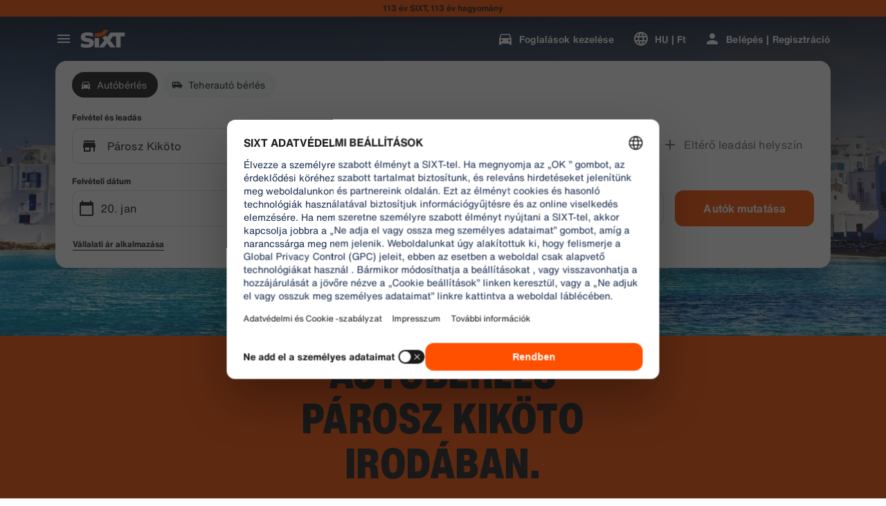

--- FILE ---
content_type: application/javascript
request_url: https://www.sixt.hu/sitegen/svg145.a7bab95108500b8b.js
body_size: 603
content:
"use strict";(self.webpackChunk_sixt_web_sitegen_stationfinder=self.webpackChunk_sixt_web_sitegen_stationfinder||[]).push([["62960"],{61615:function(e,n,t){t.r(n),t.d(n,{default:()=>c});var l,r=t(28552);function i(){return(i=Object.assign?Object.assign.bind():function(e){for(var n=1;n<arguments.length;n++){var t=arguments[n];for(var l in t)({}).hasOwnProperty.call(t,l)&&(e[l]=t[l])}return e}).apply(null,arguments)}let c=function(e){return r.createElement("svg",i({xmlns:"http://www.w3.org/2000/svg",fill:"none",viewBox:"0 0 24 24"},e),l||(l=r.createElement("path",{fill:"#191919",fillRule:"evenodd",d:"M11 22C5.486 22 1 17.514 1 12S5.486 2 11 2s10 4.486 10 10c0 .73-.079 1.457-.234 2.159l-1.953-.431A8.031 8.031 0 0019 12c0-4.411-3.589-8-8-8s-8 3.589-8 8 3.589 8 8 8c.725 0 1.445-.098 2.143-.29l.533 1.928c-.871.24-1.772.362-2.676.362zm3.707-7.707l-1.414 1.414L10 12.414V6h2v5.586l2.707 2.707zm7.705 2.124l-1.495-1.329-3.96 4.454L15 17.586 13.586 19l3.457 3.457 5.369-6.04z",clipRule:"evenodd"})))}},29781:function(e,n,t){t.r(n),t.d(n,{default:()=>c});var l,r=t(28552);function i(){return(i=Object.assign?Object.assign.bind():function(e){for(var n=1;n<arguments.length;n++){var t=arguments[n];for(var l in t)({}).hasOwnProperty.call(t,l)&&(e[l]=t[l])}return e}).apply(null,arguments)}let c=function(e){return r.createElement("svg",i({xmlns:"http://www.w3.org/2000/svg",fill:"currentColor",viewBox:"0 0 24 24"},e),l||(l=r.createElement("path",{d:"M13.875 15.47v8.384C19.612 22.954 24 17.99 24 12c0-6.627-5.373-12-12-12S0 5.373 0 12c0 5.99 4.388 10.954 10.125 11.854V15.47H7.078V12h3.047V9.356c0-3.01 1.793-4.67 4.533-4.67 1.313 0 2.687.235 2.687.235v2.953H15.83c-1.492 0-1.956.926-1.956 1.875V12h3.328l-.532 3.47h-2.796z"})))}}}]);
//# sourceMappingURL=svg145.a7bab95108500b8b.js.map

--- FILE ---
content_type: application/javascript
request_url: https://www.sixt.hu/webapp/rent-search/intl-rentSearch-hu-HU.716530b3afd9ef55.js
body_size: 2931
content:
"use strict";(self.webpackChunk_sixt_web_rent_search=self.webpackChunk_sixt_web_rent_search||[]).push([["92047"],{58544:function(t,e,i){function s(t,e,i){return e in t?Object.defineProperty(t,e,{value:i,enumerable:!0,configurable:!0,writable:!0}):t[e]=i,t}i.r(e),i.d(e,{TranslationRentSearchHUHU:()=>a});class a{getAvailableDates(t){return"".concat(t," Deal dates")}getAvailableLocation(t){return"".concat(t," Deal locations")}getCampaignDeal(t){return"".concat(t," Deal")}getDateCampaignInEligibilityInfo(t){return"".concat(t," aj\xe1nlat. Ha rugalmas, ennek ig\xe9nyl\xe9s\xe9hez v\xe1lassza a z\xf6ld c\xedmk\xe9vel jel\xf6lt d\xe1tumokat!")}getLocationCampaignInEligibilityInfo(t){return"".concat(t," aj\xe1nlat. Ha rugalmas, ennek ig\xe9nyl\xe9s\xe9hez v\xe1lasszon z\xf6ld c\xedmk\xe9vel jel\xf6lt helysz\xednt!")}getLocationDateCampaignInEligibilityInfo(t){return"Rugalmas? ".concat(t," aj\xe1nlatunkkal sp\xf3rolhat. M\xf3dos\xedtsa a d\xe1tumokat \xe9s helysz\xedneket a z\xf6ld c\xedmk\xe9vel jel\xf6lt lehetős\xe9gekre.")}getLocationInfoContentLine2(t){return"Az \xe1tv\xe9teli \xe9s az aut\xf3 lead\xe1si d\xe1tumok kiv\xe1laszt\xe1sa ut\xe1n az \xf6sszes helysz\xednt ".concat(t," l\xe1tni fogja a t\xe9rk\xe9pen.")}getLocationSublineText(t){return"Az \xf6sszes helysz\xedn ".concat(t," megtekint\xe9se a t\xe9rk\xe9pen")}constructor(){s(this,"Age","Age"),s(this,"AirportStations","Rep\xfclőterek"),s(this,"BranchOpeningTimesHeading","Operating Hours"),s(this,"BranchRecommendationTitle","N\xe9pszerű \xe1llom\xe1sok"),s(this,"CampaignClaimDiscount","Aj\xe1nlat ig\xe9nyl\xe9se"),s(this,"Cars","Aut\xf3b\xe9rl\xe9s"),s(this,"CityAreaLabel","V\xe1rosok vagy ter\xfcletek"),s(this,"Clear","T\xf6rl\xe9s"),s(this,"Closed","Z\xe1rva"),s(this,"ClosedAtPickup","Ez a telephely az \xd6n \xe1tv\xe9teli időpontj\xe1ban z\xe1rva tart."),s(this,"ClosedAtReturn","Ez a telephely az \xd6n visszat\xe9r\xe9si időpontj\xe1ban z\xe1rva tart."),s(this,"Continue","K\xf6vetkező"),s(this,"ContinueButtonText","Folytat\xe1s"),s(this,"DateCampaignInEligibilityHintTitle","Sp\xf3roljon t\xf6bbet a d\xe1tumok m\xf3dos\xedt\xe1s\xe1val"),s(this,"DefaultErrorModalContent","Eln\xe9z\xe9st, probl\xe9m\xe1nk ad\xf3dott \nAm\xedg kijav\xedtjuk, k\xe9rj\xfck, folytassa a foglal\xe1s\xe1t, vagy friss\xedtse az oldalt, ha nem tudja folytatni."),s(this,"DefaultErrorModalTitle","Bocs\xe1nat"),s(this,"DelColDeliverAndCollectService","Sz\xe1ll\xedt\xe1si \xe9s begyűjt\xe9si szolg\xe1ltat\xe1s"),s(this,"DelcolContentLabel","Legyen sz\xf3 az otthon\xe1r\xf3l, egy sz\xe1llod\xe1r\xf3l vagy ak\xe1r az irod\xe1j\xe1r\xf3l, mi kisz\xe1ll\xedtjuk a b\xe9relt j\xe1rművet az \xd6n \xe1ltal v\xe1lasztott c\xedmre."),s(this,"DelcolSublineLabel","Az irod\xe1ba, sz\xe1llod\xe1ba vagy otthon\xe1ba sz\xe1ll\xedtott k\xf6lcs\xf6nz\xe9s."),s(this,"DifferentReturnLocation","Elt\xe9rő lead\xe1si helysz\xedn"),s(this,"DifferentReturnLocationWithQuestionMark","K\xfcl\xf6nb\xf6ző visszahelyez\xe9si hely?"),s(this,"DigitalBranchOpeningTimesHeading","Keybox hozz\xe1f\xe9r\xe9si \xf3r\xe1k"),s(this,"DowntownStationLabel","Belv\xe1rosi helysz\xednek"),s(this,"DriverAge","Driver Age"),s(this,"ErrorBranchSoldOut","Ezen a telephely a kiv\xe1lasztott napon m\xe1r nincsen szabad aut\xf3."),s(this,"ErrorChangeDate","D\xe1tum m\xf3dos\xedt\xe1sa"),s(this,"ErrorChangeTime","Idő m\xf3dos\xedt\xe1sa"),s(this,"ErrorDropoffBranchClosed","Ez a telephely az \xd6n visszat\xe9r\xe9se napj\xe1n z\xe1rva tart."),s(this,"ErrorPickupBranchClosed","Ez a telephely az \xd6n \xe1tv\xe9teli napj\xe1n z\xe1rva tart."),s(this,"Excuse","Nagyon sajn\xe1ljuk."),s(this,"FromDateTime","\xc1tv\xe9tel"),s(this,"HelpAndContact","Seg\xedts\xe9g \xe9s kapcsolat"),s(this,"IbeSearchReturnAtPickup","Lead\xe1s az \xe1tv\xe9teli helysz\xednen"),s(this,"KeyboxPickupBranchHintHeading","Keybox pickup"),s(this,"KeyboxPickupDigitalBranchHintHeading","\xd6nkiszolg\xe1l\xf3 hely"),s(this,"KeyboxPickupLabel","Keybox pickup available"),s(this,"KeyboxPickupTimeslot","Keybox pickup"),s(this,"LastSearchesLabel","Előzm\xe9nyek"),s(this,"LocationCampaignInEligibilityHintTitle","Sp\xf3roljon t\xf6bbet a helysz\xedn m\xf3dos\xedt\xe1s\xe1val"),s(this,"LocationDateCampaignInEligibilityHintTitle","Kis v\xe1ltoztat\xe1s, nagy megtakar\xedt\xe1s"),s(this,"LocationInfoContentLine1","Ezen a ter\xfcleten t\xf6bb hely is el\xe9rhető."),s(this,"LocationInfoStaticContentLine","Az \xe1tv\xe9teli \xe9s aut\xf3 lead\xe1si d\xe1tumok kiv\xe1laszt\xe1sa ut\xe1n a helysz\xednek megjelennek a t\xe9rk\xe9pen."),s(this,"LocationSublineStaticText","N\xe9zze meg a k\xf6zeli \xe1llom\xe1sokat a t\xe9rk\xe9pen"),s(this,"Locations","Helysz\xednek"),s(this,"ModifiedStationDateTimeMessage","A d\xe1tum/idő mezők vissza\xe1ll\xedt\xe1sra ker\xfcltek. K\xe9rj\xfck, v\xe1lasszon \xfaj d\xe1tumot/időt."),s(this,"NearMyLocation","Tart\xf3zkod\xe1si helyem k\xf6zel\xe9ben"),s(this,"NoDatesSelectedText","No dates selected"),s(this,"NoSuggestionsFound","Nincs tal\xe1lat."),s(this,"NoSuggestionsFoundSubtitle","We did not find any location with that name. Try again by entering a different place or address."),s(this,"NotServiceableDescription","A SIXT itt m\xe9g nem el\xe9rhető.\nN\xe9zz\xfck meg, tal\xe1lunk-e m\xe1sik helyet a k\xf6zelben."),s(this,"NotServiceableTryDifferentSelection","Pr\xf3b\xe1ljon \xfaj c\xedmet, v\xe1rost vagy rep\xfclőteret keresni."),s(this,"OnRequest","K\xe9r\xe9sre"),s(this,"OpeningHoursFr","P\xe9ntek"),s(this,"OpeningHoursHolidays","Szabadnapok"),s(this,"OpeningHoursMo","H\xe9tfő"),s(this,"OpeningHoursSa","Szombat"),s(this,"OpeningHoursSu","Vas\xe1rnap"),s(this,"OpeningHoursTh","Cs\xfct\xf6rt\xf6k"),s(this,"OpeningHoursTu","Kedd"),s(this,"OpeningHoursViewOpeningHours","Nyitvatart\xe1si idő"),s(this,"OpeningHoursWe","Szerda"),s(this,"OtherStations","M\xe1sok"),s(this,"PickUp","\xc1tv\xe9tel"),s(this,"PickUpAndReturn","Felv\xe9tel \xe9s lead\xe1s"),s(this,"Pickup24h","24 \xf3r\xe1s \xe1tv\xe9tel"),s(this,"PromoBannerIbeLorText","Kevesebb kock\xe1zat, t\xf6bb sz\xf3rakoz\xe1s, \xe9s csak online! 4 napn\xe1l hosszabb b\xe9rl\xe9sek eset\xe9n ak\xe1r 10% tov\xe1bbi kedvezm\xe9nyt kap a m\xe1r kedvezm\xe9nyes v\xe9delmi csomagokra."),s(this,"PromoBannerIbeText","Kevesebb kock\xe1zat, t\xf6bb sz\xf3rakoz\xe1s, \xe9s csak online! Keresse a k\xfcl\xf6nleges kedvezm\xe9nyeket v\xe9delmi csomagjainkra."),s(this,"RequestInfo","Ez az időpont az \xfczlet nyitvatart\xe1si idej\xe9n k\xedv\xfcl esik. A foglal\xe1st az \xfczlet megerős\xedti, ha lehets\xe9ges j\xe1rművet biztos\xedtani."),s(this,"Return","Lead\xe1s"),s(this,"Return24h","24 \xf3r\xe1s lead\xe1s"),s(this,"ReturnLocation","Lead\xe1si helysz\xedn"),s(this,"SearchEngineShowStations","Mutasd az \xe1llom\xe1sokat"),s(this,"SearchErrorBranchClosed","A fi\xf3k bez\xe1rt"),s(this,"SearchErrorDateTooFar","A d\xe1tum t\xfal messze van a j\xf6vőben"),s(this,"SearchErrorDismiss","Bez\xe1r\xe1s"),s(this,"SearchPlaceholderInOverlay","Rep\xfclőt\xe9r, v\xe1ros, ir\xe1ny\xedt\xf3sz\xe1m vagy c\xedm keres\xe9se"),s(this,"SearchResultPickupHeader","\xc1tv\xe9teli hely"),s(this,"SeeOffers","See offers"),s(this,"SeeOptionsNearMe","Opci\xf3k megtekint\xe9se a k\xf6zelben"),s(this,"SeeOptionsNearMeInformation","A „K\xf6zeli lehetős\xe9gek megtekint\xe9se” funkci\xf3 haszn\xe1lat\xe1hoz enged\xe9lyezze b\xf6ng\xe9szőj\xe9nek, hogy meghat\xe1rozza az \xd6n aktu\xe1lis poz\xedci\xf3j\xe1t. M\xf3dos\xedtsa ezt b\xf6ng\xe9szője be\xe1ll\xedt\xe1saiban, majd friss\xedtse az oldalt, mielőtt \xfajra pr\xf3b\xe1lkozna."),s(this,"SelectPickup","V\xe1lassza ki az \xe1tv\xe9teli helyet"),s(this,"SelectPickupTime","V\xe1lassza ki az aut\xf3 \xe1tv\xe9teli idej\xe9t"),s(this,"SelectReturnTime","Visszav\xe9teli időpont kiv\xe1laszt\xe1sa"),s(this,"SelectStation","Select location"),s(this,"SelectYourDates","Select your dates"),s(this,"ShowCars","Aut\xf3k mutat\xe1sa"),s(this,"ShowLess","Mutass kevesebbet"),s(this,"ShowMore","Mutass t\xf6bbet"),s(this,"ShowTrucks","Teherg\xe9pkocsik megtekint\xe9se"),s(this,"StationDetails","\xc1llom\xe1s r\xe9szletei"),s(this,"StationPickupAddress","V\xe1lassza ki az \xe1tv\xe9telt"),s(this,"StationReturnAddress","Kiv\xe1laszt\xe1s visszak\xe9nt"),s(this,"Stations","\xc1llom\xe1sok"),s(this,"Stationsdetails","\xc1llom\xe1s r\xe9szletei"),s(this,"TimeListEarlyMorning","Korai reggel"),s(this,"TimeListEvening","Este"),s(this,"TimeListMorning","D\xe9lelőtt"),s(this,"TimeListMorningAfternoon","Reggel - d\xe9lut\xe1n"),s(this,"TimeListOpeningTimes","Nyitvatart\xe1si idő"),s(this,"ToDateTime","Lead\xe1s"),s(this,"TrainStationLabel","Vas\xfat\xe1llom\xe1sok"),s(this,"TripDates","Utaz\xe1si d\xe1tumok"),s(this,"Trucks","Teheraut\xf3 b\xe9rl\xe9s"),s(this,"VirtualProfileCardAddCorporate","V\xe1llalati \xe1r alkalmaz\xe1sa"),s(this,"VirtualProfileCardAppliedCorporate","V\xe1llalati tarifa:"),s(this,"Yes","Igen"),s(this,"YourRentalDetail","B\xe9rl\xe9si r\xe9szletek")}}}}]);
//# sourceMappingURL=intl-rentSearch-hu-HU.716530b3afd9ef55.js.map

--- FILE ---
content_type: application/javascript
request_url: https://www.sixt.hu/webapp/customer-settings/49854.46b5aa7490c20dbb.js
body_size: 3789
content:
"use strict";(self.webpackChunk_sixt_web_customer_settings=self.webpackChunk_sixt_web_customer_settings||[]).push([["49854"],{88594:function(e,t,a){a.d(t,{f:()=>n}),a(75073),a(11523),a(68869);var r=a(7941);function c(e,t,a){return t in e?Object.defineProperty(e,t,{value:a,enumerable:!0,configurable:!0,writable:!0}):e[t]=a,e}class n extends r.V{onAuthStateChanged(e){let t=!(arguments.length>1)||void 0===arguments[1]||arguments[1];return this._onAuthStateChangedHandlers.push(e),t&&e(this._currentIdentity),()=>{let t=this._onAuthStateChangedHandlers.indexOf(e);t>-1&&this._onAuthStateChangedHandlers.splice(t,1)}}async restoreIdentity(e){let t=await this.getAuthFromBuffer();if(null===t)return;let a=await this.restoreIdentityInstance(t,e);this._currentIdentity=a}async updateAuthStatus(e){let t=null;null!==e&&(t=this.getNewIdentityInstance(e));let a=null==t?void 0:t.isUserChanged(this._currentIdentity);if(null===this._currentIdentity&&null!==e||null!==this._currentIdentity&&null===e||a)for(let e of this._onAuthStateChangedHandlers)e(t);this._currentIdentity=t,await this.updateBuffer(),await this.updateLegacyBuffer()}async updateBuffer(){if(void 0!==this._buffer){if(null!==this._currentIdentity){let e=this._currentIdentity.getDataForBuffer();await this._buffer.setItem(this._bufferName,e,604800)}else await this._buffer.removeItem(this._bufferName)}}async updateLegacyBuffer(){if("undefined"!=typeof localStorage){if(null!==this._currentIdentity){var e;let t=this._currentIdentity.getDataForLegacyBuffer();if(null===t)return;let a=null===(e=localStorage)||void 0===e?void 0:e.getItem("user"),r={...null!=a?JSON.parse(a):null,...t};localStorage.setItem("user",JSON.stringify(r))}else localStorage.removeItem("user")}}async getAuthFromBuffer(){if(void 0===this._buffer)return null;let e=await this._buffer.getItem(this._bufferName);return null===e?null:e}constructor(e,t,a,r){var n;super(e,t,null,a),c(this,"_currentIdentity",null),c(this,"_onAuthStateChangedHandlers",[]),c(this,"_bufferName",void 0),this._bufferName=r||"sixt-auth-provider",null===(n=this._buffer)||void 0===n||n.subscribe(this._bufferName,e=>{try{var t;let a=e&&(null===(t=JSON.parse(e))||void 0===t?void 0:t.data),r=a&&JSON.parse(a);this.updateAuthStatus(r||null)}catch(e){}})}}},12630:function(e,t,a){a.d(t,{SixtApiV1B2BDataManagerAuth:()=>o}),a(68869),a(71625);var r=a(88594),c=a(44781),n=a(86576),d=a(1352);function f(e,t,a){return t in e?Object.defineProperty(e,t,{value:a,enumerable:!0,configurable:!0,writable:!0}):e[t]=a,e}class s{get corporateCustomer(){return this._corporateCustomer}get accessToken(){return this._accessToken}isUserChanged(e){return!e||!(e instanceof s)||this._corporateCustomer.customerNumber!==e._corporateCustomer.customerNumber}getDataForBuffer(){return JSON.stringify(this._corporateCustomer)}getDataForLegacyBuffer(){return{virtualProfileCard:this._corporateCustomer}}constructor(e){if(f(this,"_corporateCustomer",void 0),f(this,"_accessToken",void 0),this._corporateCustomer=e,e.token)this._accessToken=e.token;else if(e.password)this._accessToken=d.D.fromUnicodeString("".concat(e.customerNumber,":").concat(e.password));else throw Error("Either token or password must be provided for corporate customer authentication")}}var u=a(12487);function i(e,t,a){return t in e?Object.defineProperty(e,t,{value:a,enumerable:!0,configurable:!0,writable:!0}):e[t]=a,e}class o extends r.f{static async Initialize(e,t,a){let r=new o(e,t,a);return await r.restoreIdentity(),r}async authenticateCorporateCustomer(e){let t=[{parameterName:"Content-Type",parameterValue:"application/json",parameterType:c.a.Header}],{kdnr:a,rateKey:r}=e,n=await this.requestSingle(o.EndpointAuthenticateCorporateCustomer,t,JSON.stringify({customer_number:a,password:r}));if(n.success&&null!==n.customerData){let e={...n,customerData:{...n.customerData,password:r,token:n.token}};await this.updateAuthStatus(e)}else await this.updateAuthStatus(null);return n}async authenticateCorporateCustomerWithHash(e){let t=[{parameterName:"Content-Type",parameterValue:"application/json",parameterType:c.a.Header}],{hash:a}=e,r=await this.requestSingle(o.EndpointAuthenticateCorporateCustomer,t,JSON.stringify({hash:a}));if(r.success&&null!==r.customerData){let e={...r,customerData:{...r.customerData,token:r.token}};await this.updateAuthStatus(e)}else await this.updateAuthStatus(null);return r}async removeCorporateCustomerAuthentication(){await this.updateAuthStatus(null)}async getValidAccessToken(){return(await this.restoreIdentity(),null==this._currentIdentity)?null:this._currentIdentity.accessToken}async getValidAuthorizationHeader(){let e=await this.getValidAccessToken();return null===e?null:"CorporateLogin ".concat(e)}async getUserId(){var e,t;return null!==(t=null===(e=this._currentIdentity)||void 0===e?void 0:e.corporateCustomer.customerNumber.toString())&&void 0!==t?t:null}updateAuthenticationStatus(){throw Error("updateAuthenticationStatus is not supported for B2B data manager. Corporate customer authentication does not support token refresh. ")}getNewIdentityInstance(e){let t;if("string"==typeof e)try{if(!(t=JSON.parse(e)))throw Error("Parsed corporate customer data is null or undefined")}catch(e){throw Error("Failed to parse corporate customer data: ".concat(e instanceof Error?e.message:"Unknown error"))}else{if(!e.customerData)throw Error("Cannot create identity from null or undefined customer data in authentication response");t=e.customerData}return new s(t)}async restoreIdentityInstance(e){try{let t=JSON.parse(e);if(!t)return null;return new s(t)}catch(e){return null}}constructor(e,t,a){super(e.endpoint,t,a,o.BUFFER_CORPORATE_IDENTITY)}}i(o,"BUFFER_CORPORATE_IDENTITY","corporateIdentity"),i(o,"EndpointAuthenticateCorporateCustomer",{httpMethod:n.w.Post,path:"/v1/b2b-data-manager/authenticate",expiryInSeconds:0,supportAuthentication:!1,requireAuthentication:!1,validateResponseItem:u.Ui,responseSchemaHash:u.Bw})},12487:function(e,t,a){let r,c,n,d,f,s,u,i,o,b,l,h,p,m,y,_,g,w,I,S,C,v,A,N,k,T,B,E,D,O,V,F,U,H,J,R,x,P,j,L;a.d(t,{$N:()=>k,Au:()=>ed,BI:()=>ef,BV:()=>A,Bj:()=>ev,Bw:()=>z,EY:()=>$,F8:()=>l,GR:()=>M,HY:()=>v,I7:()=>ey,It:()=>J,J9:()=>w,K9:()=>ec,KV:()=>Y,Kg:()=>ew,Mb:()=>y,Mc:()=>eT,NM:()=>r,No:()=>o,Pd:()=>K,Rh:()=>F,S$:()=>_,S5:()=>eu,SL:()=>en,SM:()=>eA,Sv:()=>I,Tx:()=>b,U0:()=>m,U6:()=>er,UD:()=>d,UT:()=>N,Ui:()=>f,V$:()=>eg,V0:()=>p,VT:()=>j,W4:()=>V,W7:()=>c,Wm:()=>g,_R:()=>X,aj:()=>ei,bE:()=>eS,bV:()=>H,bf:()=>u,c4:()=>E,ch:()=>i,d5:()=>D,dS:()=>el,e4:()=>s,e5:()=>e_,eW:()=>O,eY:()=>et,ey:()=>em,fH:()=>L,fW:()=>T,gh:()=>R,i3:()=>eb,ir:()=>ee,jZ:()=>P,l9:()=>B,mg:()=>Z,mp:()=>eo,n$:()=>eh,oQ:()=>h,oT:()=>q,oX:()=>C,ok:()=>W,pL:()=>ea,qJ:()=>U,qO:()=>eI,sD:()=>G,tb:()=>eC,ue:()=>ek,us:()=>eN,vF:()=>n,vu:()=>x,wq:()=>S,yV:()=>es,zE:()=>ep,zG:()=>Q});let q="13294db0a3086ea302f576335c3a2d0b99ef77a0a0243a71070bdcb3debf8387",M="c54006be37b6c1efbfd180dff163f3070d041edeb313bd0aa1e196ad74f700a1",W="a4c13fa50703ac686e9d2d12e0b494ea4d37bc5fa4ecd611d7f12d65cd370c2a",Y="e133e1b3bcd072de5f54925f0c5daae1d277344f2d9f783bf6d663653e5b3e94",z="510c22d7c2408e2a5e2b543b40a7e5d39b60f6752fda2c31c2acdbc147c3946e",$="97d386d0de7d04701afbfac9d8ee54f73b2d27b7ccffa7025755c19f57daa2c1",K="f1c41f0a41a03090042d54bd14092c86bcd4cfa9082953672e32ed5729136cb0",G="7f766bc188ff3513063f05be232563529a366ac4b06f6121afcbafb312e41b15",Q="1138d4485af73b1280415c915447e20cc3001397b1541ad2aaf52943b87a1155",X="807ae72dd2c0a8afaa642ea7d75a4c8aab77b190aaa8a372267ab886d414c319",Z="17d07c2b5d06c94b28c6ad4aa15acfef63b63c55de21f671db84910c96fe8413",ee="42ed16e368cca6fab7c735e124750bdab6186fb0c8c21398e9035838ceb48f21",et="fbc600edf47d04c42417765fec9f5a06966e59f076c66aaeeb741df280bc8e1f",ea="491e66165a0d40076809baed29066a6c1d643dd73429c1a5645c5e433e80e1c0",er="9e1b52ecf7a95816aa095b296097b4ef722ffc4202a9b299b1ffe45e2b8da34a",ec="feeb2d33f30de4a868916281d21db043d6c8055a889cea21c064ea0af6179fb7",en="c890bb9009351d1bac7e1132d65b0fc87dd1d664e4815c779f060626dfa485e3",ed="653b473cfa14b18f885eb99b40bce4ed87c21649f11272d09a28cc33474427c3",ef="f5da8d09534b27332eeda780ef989e68fdf1ef15a9e476cb5a328702b3549c12",es="edbd3b906c8e6aef3022ef7fba700f162a381eda1aa76367476f5aac51722c38",eu="7885f7597f7facc5909fec815e58fa07a74e9d09e76e6e559a6a764018ad796c",ei="9b6b6477aa939e3cd041158e1ad8b9603491927c2c5d1fdc40f6e66137ffe123",eo="7302b7c97659aa3266f3154755a706c2c151eb25a989d06bf5650c8043f4a5ab",eb="f9703de83f46d20ac29d211d86d9fca1eb4f83a07a1f6aeef75d3dacdbfa5b21",el="194a91c14e8c5935774ea44e07076903a8316ea7871ea52553652ad0bf039ea7",eh="59f9eeec0438155b9402c4906159f64391af5c8fe363a34c16436afb721ef308",ep="749f0494542e1514a8c0d2d056f8e7f638a9e6a23f64430a8c9c951cd3f5d664",em="82f92ea8de2a3be7630e6d8622f4bab35ffef66b6ae2491ab379e3e57b371777",ey="cdf3d94d92dcd5ccad909e854fdcd6fdfd78255981ae92a8729266689cdc126f",e_="c6e7b059b10f091cfacf446db6336356504d8b324d19cdecf853390f7d67f2fe",eg="42b5bce5c7f4e653d47159207e4bd511f097111a517277e2d54ae171080b79af",ew="4352d2870bb03ec6929714320d4ac5f310816e6543cc8b27e801fd2706689e94",eI="717464f96694c874e9a446d454c7024256e15b5006d381a877d5b1d19598c476",eS="a3d1c27af19b39723f8aeacd67230df5973772380d13abdc13ad2a8939b46b7d",eC="9af848001e83e3c9a93aae1cf469e4c27f98bc72fb23ec1c6b62434f28bed597",ev="e6de84686bf223b612c1a83939bc0b5d55687cc8bf9db2ea59ca6f3fffacff30",eA="9b4d2918ad29ef882c24f74b0af857dbcc562979e26e7a423e07bb6c31a829b4",eN="385ed86ca71816cae82c78aabfacb47e1fb073bed567b68bdc09e1df45edca49",ek="1945c595b27202630ccd0133910ff52f0215de93dd4e3d129a0f78c0ae848514",eT="a67351d58599825c87209da9ec6e6bf35187306f46da775f381f79a30e0c3b34"}}]);
//# sourceMappingURL=49854.46b5aa7490c20dbb.js.map

--- FILE ---
content_type: application/javascript
request_url: https://www.sixt.hu/webapp/rent-search/79750.d3f4651fa0a24504.js
body_size: 22747
content:
"use strict";(self.webpackChunk_sixt_web_rent_search=self.webpackChunk_sixt_web_rent_search||[]).push([["79750"],{14748:function(t,r,n){var e=n(7881),o=n(25752),i=TypeError;t.exports=function(t){if(e(t))return t;throw new i(o(t)+" is not a function")}},82531:function(t,r,n){var e=n(5330),o=n(25752),i=TypeError;t.exports=function(t){if(e(t))return t;throw new i(o(t)+" is not a constructor")}},58057:function(t,r,n){var e=n(74458),o=String,i=TypeError;t.exports=function(t){if(e(t))return t;throw new i("Can't set "+o(t)+" as a prototype")}},73781:function(t,r,n){var e=n(95720).has;t.exports=function(t){return e(t),t}},66752:function(t,r,n){var e=n(33815),o=n(43066),i=n(42564).f,u=e("unscopables"),c=Array.prototype;void 0===c[u]&&i(c,u,{configurable:!0,value:o(null)}),t.exports=function(t){c[u][t]=!0}},31271:function(t,r,n){var e=n(60692).charAt;t.exports=function(t,r,n){return r+(n?e(t,r).length:1)}},20969:function(t,r,n){var e=n(72053),o=TypeError;t.exports=function(t,r){if(e(r,t))return t;throw new o("Incorrect invocation")}},11931:function(t,r,n){var e=n(3616),o=String,i=TypeError;t.exports=function(t){if(e(t))return t;throw new i(o(t)+" is not an object")}},45548:function(t){t.exports="undefined"!=typeof ArrayBuffer&&"undefined"!=typeof DataView},81660:function(t,r,n){var e=n(60881),o=n(75438),i=n(78024),u=e.ArrayBuffer,c=e.TypeError;t.exports=u&&o(u.prototype,"byteLength","get")||function(t){if("ArrayBuffer"!==i(t))throw new c("ArrayBuffer expected");return t.byteLength}},70801:function(t,r,n){var e=n(60881),o=n(45548),i=n(81660),u=e.DataView;t.exports=function(t){if(!o||0!==i(t))return!1;try{return new u(t),!1}catch(t){return!0}}},12282:function(t,r,n){var e=n(70801),o=TypeError;t.exports=function(t){if(e(t))throw new o("ArrayBuffer is detached");return t}},80278:function(t,r,n){var e=n(60881),o=n(5383),i=n(75438),u=n(59579),c=n(12282),a=n(81660),f=n(41089),s=n(65405),p=e.structuredClone,v=e.ArrayBuffer,l=e.DataView,h=Math.min,y=v.prototype,d=l.prototype,g=o(y.slice),x=i(y,"resizable","get"),w=i(y,"maxByteLength","get"),b=o(d.getInt8),m=o(d.setInt8);t.exports=(s||f)&&function(t,r,n){var e,o=a(t),i=void 0===r?o:u(r),y=!x||!x(t);if(c(t),s&&(t=p(t,{transfer:[t]}),o===i&&(n||y)))return t;if(o>=i&&(!n||y))e=g(t,0,i);else{e=new v(i,n&&!y&&w?{maxByteLength:w(t)}:void 0);for(var d=new l(t),A=new l(e),E=h(i,o),S=0;S<E;S++)m(A,S,b(d,S))}return s||f(t),e}},12817:function(t,r,n){var e,o,i,u=n(45548),c=n(56883),a=n(60881),f=n(7881),s=n(3616),p=n(14579),v=n(72749),l=n(25752),h=n(71564),y=n(33310),d=n(49665),g=n(72053),x=n(83580),w=n(30819),b=n(33815),m=n(82792),A=n(61538),E=A.enforce,S=A.get,O=a.Int8Array,T=O&&O.prototype,I=a.Uint8ClampedArray,R=I&&I.prototype,L=O&&x(O),j=T&&x(T),P=Object.prototype,_=a.TypeError,D=b("toStringTag"),F=m("TYPED_ARRAY_TAG"),C="TypedArrayConstructor",k=u&&!!w&&"Opera"!==v(a.opera),M=!1,B={Int8Array:1,Uint8Array:1,Uint8ClampedArray:1,Int16Array:2,Uint16Array:2,Int32Array:4,Uint32Array:4,Float32Array:4,Float64Array:8},N={BigInt64Array:8,BigUint64Array:8},U=function(t){var r=x(t);if(s(r)){var n=S(r);return n&&p(n,C)?n[C]:U(r)}},z=function(t){if(!s(t))return!1;var r=v(t);return p(B,r)||p(N,r)};for(e in B)(i=(o=a[e])&&o.prototype)?E(i)[C]=o:k=!1;for(e in N)(i=(o=a[e])&&o.prototype)&&(E(i)[C]=o);if((!k||!f(L)||L===Function.prototype)&&(L=function(){throw new _("Incorrect invocation")},k))for(e in B)a[e]&&w(a[e],L);if((!k||!j||j===P)&&(j=L.prototype,k))for(e in B)a[e]&&w(a[e].prototype,j);if(k&&x(R)!==j&&w(R,j),c&&!p(j,D))for(e in M=!0,d(j,D,{configurable:!0,get:function(){return s(this)?this[F]:void 0}}),B)a[e]&&h(a[e],F,e);t.exports={NATIVE_ARRAY_BUFFER_VIEWS:k,TYPED_ARRAY_TAG:M&&F,aTypedArray:function(t){if(z(t))return t;throw new _("Target is not a typed array")},aTypedArrayConstructor:function(t){if(f(t)&&(!w||g(L,t)))return t;throw new _(l(t)+" is not a typed array constructor")},exportTypedArrayMethod:function(t,r,n,e){if(c){if(n)for(var o in B){var i=a[o];if(i&&p(i.prototype,t))try{delete i.prototype[t]}catch(n){try{i.prototype[t]=r}catch(t){}}}(!j[t]||n)&&y(j,t,n?r:k&&T[t]||r,e)}},exportTypedArrayStaticMethod:function(t,r,n){var e,o;if(c){if(w){if(n){for(e in B)if((o=a[e])&&p(o,t))try{delete o[t]}catch(t){}}if(L[t]&&!n)return;try{return y(L,t,n?r:k&&L[t]||r)}catch(t){}}for(e in B)(o=a[e])&&(!o[t]||n)&&y(o,t,r)}},getTypedArrayConstructor:U,isView:function(t){if(!s(t))return!1;var r=v(t);return"DataView"===r||p(B,r)||p(N,r)},isTypedArray:z,TypedArray:L,TypedArrayPrototype:j}},9062:function(t,r,n){var e=n(60881),o=n(5383),i=n(56883),u=n(45548),c=n(70997),a=n(71564),f=n(49665),s=n(37698),p=n(51727),v=n(20969),l=n(18817),h=n(61887),y=n(59579),d=n(85269),g=n(43788),x=n(83580),w=n(30819),b=n(71411),m=n(34709),A=n(35251),E=n(96395),S=n(98524),O=n(61538),T=c.PROPER,I=c.CONFIGURABLE,R="ArrayBuffer",L="DataView",j="prototype",P="Wrong index",_=O.getterFor(R),D=O.getterFor(L),F=O.set,C=e[R],k=C,M=k&&k[j],B=e[L],N=B&&B[j],U=Object.prototype,z=e.Array,V=e.RangeError,$=o(b),W=o([].reverse),G=g.pack,Y=g.unpack,H=function(t){return[255&t]},K=function(t){return[255&t,t>>8&255]},q=function(t){return[255&t,t>>8&255,t>>16&255,t>>24&255]},J=function(t){return t[3]<<24|t[2]<<16|t[1]<<8|t[0]},X=function(t){return G(d(t),23,4)},Q=function(t){return G(t,52,8)},Z=function(t,r,n){f(t[j],r,{configurable:!0,get:function(){return n(this)[r]}})},tt=function(t,r,n,e){var o=D(t),i=y(n);if(i+r>o.byteLength)throw new V(P);var u=o.bytes,c=i+o.byteOffset,a=m(u,c,c+r);return e?a:W(a)},tr=function(t,r,n,e,o,i){var u=D(t),c=y(n),a=e(+o),f=!!i;if(c+r>u.byteLength)throw new V(P);for(var s=u.bytes,p=c+u.byteOffset,v=0;v<r;v++)s[p+v]=a[f?v:r-v-1]};if(u){var tn=T&&C.name!==R;!p(function(){C(1)})||!p(function(){new C(-1)})||p(function(){return new C,new C(1.5),new C(NaN),1!==C.length||tn&&!I})?((k=function(t){return v(this,M),A(new C(y(t)),this,k)})[j]=M,M.constructor=k,E(k,C)):tn&&I&&a(C,"name",R),w&&x(N)!==U&&w(N,U);var te=new B(new k(2)),to=o(N.setInt8);te.setInt8(0,0x80000000),te.setInt8(1,0x80000001),(te.getInt8(0)||!te.getInt8(1))&&s(N,{setInt8:function(t,r){to(this,t,r<<24>>24)},setUint8:function(t,r){to(this,t,r<<24>>24)}},{unsafe:!0})}else M=(k=function(t){v(this,M);var r=y(t);F(this,{type:R,bytes:$(z(r),0),byteLength:r}),i||(this.byteLength=r,this.detached=!1)})[j],N=(B=function(t,r,n){v(this,N),v(t,M);var e=_(t),o=e.byteLength,u=l(r);if(u<0||u>o)throw new V("Wrong offset");if(n=void 0===n?o-u:h(n),u+n>o)throw new V("Wrong length");F(this,{type:L,buffer:t,byteLength:n,byteOffset:u,bytes:e.bytes}),i||(this.buffer=t,this.byteLength=n,this.byteOffset=u)})[j],i&&(Z(k,"byteLength",_),Z(B,"buffer",D),Z(B,"byteLength",D),Z(B,"byteOffset",D)),s(N,{getInt8:function(t){return tt(this,1,t)[0]<<24>>24},getUint8:function(t){return tt(this,1,t)[0]},getInt16:function(t){var r=tt(this,2,t,arguments.length>1&&arguments[1]);return(r[1]<<8|r[0])<<16>>16},getUint16:function(t){var r=tt(this,2,t,arguments.length>1&&arguments[1]);return r[1]<<8|r[0]},getInt32:function(t){return J(tt(this,4,t,arguments.length>1&&arguments[1]))},getUint32:function(t){return J(tt(this,4,t,arguments.length>1&&arguments[1]))>>>0},getFloat32:function(t){return Y(tt(this,4,t,arguments.length>1&&arguments[1]),23)},getFloat64:function(t){return Y(tt(this,8,t,arguments.length>1&&arguments[1]),52)},setInt8:function(t,r){tr(this,1,t,H,r)},setUint8:function(t,r){tr(this,1,t,H,r)},setInt16:function(t,r){tr(this,2,t,K,r,arguments.length>2&&arguments[2])},setUint16:function(t,r){tr(this,2,t,K,r,arguments.length>2&&arguments[2])},setInt32:function(t,r){tr(this,4,t,q,r,arguments.length>2&&arguments[2])},setUint32:function(t,r){tr(this,4,t,q,r,arguments.length>2&&arguments[2])},setFloat32:function(t,r){tr(this,4,t,X,r,arguments.length>2&&arguments[2])},setFloat64:function(t,r){tr(this,8,t,Q,r,arguments.length>2&&arguments[2])}});S(k,R),S(B,L),t.exports={ArrayBuffer:k,DataView:B}},71411:function(t,r,n){var e=n(64582),o=n(73451),i=n(29111);t.exports=function(t){for(var r=e(this),n=i(r),u=arguments.length,c=o(u>1?arguments[1]:void 0,n),a=u>2?arguments[2]:void 0,f=void 0===a?n:o(a,n);f>c;)r[c++]=t;return r}},34353:function(t,r,n){var e=n(29111);t.exports=function(t,r,n){for(var o=0,i=arguments.length>2?n:e(r),u=new t(i);i>o;)u[o]=r[o++];return u}},81841:function(t,r,n){var e=n(81249),o=n(73451),i=n(29111),u=function(t){return function(r,n,u){var c,a=e(r),f=i(a);if(0===f)return!t&&-1;var s=o(u,f);if(t&&n!=n){for(;f>s;)if((c=a[s++])!=c)return!0}else for(;f>s;s++)if((t||s in a)&&a[s]===n)return t||s||0;return!t&&-1}};t.exports={includes:u(!0),indexOf:u(!1)}},87471:function(t,r,n){var e=n(54263),o=n(96089),i=n(64582),u=n(29111),c=function(t){var r=1===t;return function(n,c,a){for(var f,s=i(n),p=o(s),v=u(p),l=e(c,a);v-- >0;)if(l(f=p[v],v,s))switch(t){case 0:return f;case 1:return v}return r?-1:void 0}};t.exports={findLast:c(0),findLastIndex:c(1)}},23625:function(t,r,n){var e=n(54263),o=n(5383),i=n(96089),u=n(64582),c=n(29111),a=n(91750),f=o([].push),s=function(t){var r=1===t,n=2===t,o=3===t,s=4===t,p=6===t,v=7===t,l=5===t||p;return function(h,y,d,g){for(var x,w,b=u(h),m=i(b),A=c(m),E=e(y,d),S=0,O=g||a,T=r?O(h,A):n||v?O(h,0):void 0;A>S;S++)if((l||S in m)&&(w=E(x=m[S],S,b),t)){if(r)T[S]=w;else if(w)switch(t){case 3:return!0;case 5:return x;case 6:return S;case 2:f(T,x)}else switch(t){case 4:return!1;case 7:f(T,x)}}return p?-1:o||s?s:T}};t.exports={forEach:s(0),map:s(1),filter:s(2),some:s(3),every:s(4),find:s(5),findIndex:s(6),filterReject:s(7)}},74879:function(t,r,n){var e=n(51727);t.exports=function(t,r){var n=[][t];return!!n&&e(function(){n.call(null,r||function(){return 1},1)})}},9401:function(t,r,n){var e=n(14748),o=n(64582),i=n(96089),u=n(29111),c=TypeError,a="Reduce of empty array with no initial value",f=function(t){return function(r,n,f,s){var p=o(r),v=i(p),l=u(p);if(e(n),0===l&&f<2)throw new c(a);var h=t?l-1:0,y=t?-1:1;if(f<2)for(;;){if(h in v){s=v[h],h+=y;break}if(h+=y,t?h<0:l<=h)throw new c(a)}for(;t?h>=0:l>h;h+=y)h in v&&(s=n(s,v[h],h,p));return s}};t.exports={left:f(!1),right:f(!0)}},56054:function(t,r,n){var e=n(56883),o=n(9358),i=TypeError,u=Object.getOwnPropertyDescriptor,c=e&&!function(){if(void 0!==this)return!0;try{Object.defineProperty([],"length",{writable:!1}).length=1}catch(t){return t instanceof TypeError}}();t.exports=c?function(t,r){if(o(t)&&!u(t,"length").writable)throw new i("Cannot set read only .length");return t.length=r}:function(t,r){return t.length=r}},34709:function(t,r,n){var e=n(5383);t.exports=e([].slice)},25745:function(t,r,n){var e=n(34709),o=Math.floor,i=function(t,r){var n=t.length;if(n<8)for(var u,c,a=1;a<n;){for(c=a,u=t[a];c&&r(t[c-1],u)>0;)t[c]=t[--c];c!==a++&&(t[c]=u)}else for(var f=o(n/2),s=i(e(t,0,f),r),p=i(e(t,f),r),v=s.length,l=p.length,h=0,y=0;h<v||y<l;)t[h+y]=h<v&&y<l?0>=r(s[h],p[y])?s[h++]:p[y++]:h<v?s[h++]:p[y++];return t};t.exports=i},83263:function(t,r,n){var e=n(9358),o=n(5330),i=n(3616),u=n(33815)("species"),c=Array;t.exports=function(t){var r;return e(t)&&(o(r=t.constructor)&&(r===c||e(r.prototype))?r=void 0:i(r)&&null===(r=r[u])&&(r=void 0)),void 0===r?c:r}},91750:function(t,r,n){var e=n(83263);t.exports=function(t,r){return new(e(t))(0===r?0:r)}},20154:function(t,r,n){var e=n(29111);t.exports=function(t,r){for(var n=e(t),o=new r(n),i=0;i<n;i++)o[i]=t[n-i-1];return o}},80889:function(t,r,n){var e=n(29111),o=n(18817),i=RangeError;t.exports=function(t,r,n,u){var c=e(t),a=o(n),f=a<0?c+a:a;if(f>=c||f<0)throw new i("Incorrect index");for(var s=new r(c),p=0;p<c;p++)s[p]=p===f?u:t[p];return s}},87584:function(t,r,n){var e=n(11931),o=n(4332);t.exports=function(t,r,n,i){try{return i?r(e(n)[0],n[1]):r(n)}catch(r){o(t,"throw",r)}}},23364:function(t,r,n){var e=n(33815)("iterator"),o=!1;try{var i=0,u={next:function(){return{done:!!i++}},return:function(){o=!0}};u[e]=function(){return this},Array.from(u,function(){throw 2})}catch(t){}t.exports=function(t,r){try{if(!r&&!o)return!1}catch(t){return!1}var n=!1;try{var i={};i[e]=function(){return{next:function(){return{done:n=!0}}}},t(i)}catch(t){}return n}},78024:function(t,r,n){var e=n(5383),o=e({}.toString),i=e("".slice);t.exports=function(t){return i(o(t),8,-1)}},72749:function(t,r,n){var e=n(4140),o=n(7881),i=n(78024),u=n(33815)("toStringTag"),c=Object,a="Arguments"===i(function(){return arguments}()),f=function(t,r){try{return t[r]}catch(t){}};t.exports=e?i:function(t){var r,n,e;return void 0===t?"Undefined":null===t?"Null":"string"==typeof(n=f(r=c(t),u))?n:a?i(r):"Object"===(e=i(r))&&o(r.callee)?"Arguments":e}},96395:function(t,r,n){var e=n(14579),o=n(78517),i=n(18651),u=n(42564);t.exports=function(t,r,n){for(var c=o(r),a=u.f,f=i.f,s=0;s<c.length;s++){var p=c[s];e(t,p)||n&&e(n,p)||a(t,p,f(r,p))}}},8584:function(t,r,n){var e=n(51727);t.exports=!e(function(){function t(){}return t.prototype.constructor=null,Object.getPrototypeOf(new t)!==t.prototype})},56681:function(t){t.exports=function(t,r){return{value:t,done:r}}},71564:function(t,r,n){var e=n(56883),o=n(42564),i=n(11790);t.exports=e?function(t,r,n){return o.f(t,r,i(1,n))}:function(t,r,n){return t[r]=n,t}},11790:function(t){t.exports=function(t,r){return{enumerable:!(1&t),configurable:!(2&t),writable:!(4&t),value:r}}},17445:function(t,r,n){var e=n(56883),o=n(42564),i=n(11790);t.exports=function(t,r,n){e?o.f(t,r,i(0,n)):t[r]=n}},49665:function(t,r,n){var e=n(30902),o=n(42564);t.exports=function(t,r,n){return n.get&&e(n.get,r,{getter:!0}),n.set&&e(n.set,r,{setter:!0}),o.f(t,r,n)}},33310:function(t,r,n){var e=n(7881),o=n(42564),i=n(30902),u=n(73713);t.exports=function(t,r,n,c){c||(c={});var a=c.enumerable,f=void 0!==c.name?c.name:r;if(e(n)&&i(n,f,c),c.global)a?t[r]=n:u(r,n);else{try{c.unsafe?t[r]&&(a=!0):delete t[r]}catch(t){}a?t[r]=n:o.f(t,r,{value:n,enumerable:!1,configurable:!c.nonConfigurable,writable:!c.nonWritable})}return t}},37698:function(t,r,n){var e=n(33310);t.exports=function(t,r,n){for(var o in r)e(t,o,r[o],n);return t}},73713:function(t,r,n){var e=n(60881),o=Object.defineProperty;t.exports=function(t,r){try{o(e,t,{value:r,configurable:!0,writable:!0})}catch(n){e[t]=r}return r}},56883:function(t,r,n){var e=n(51727);t.exports=!e(function(){return 7!==Object.defineProperty({},1,{get:function(){return 7}})[1]})},41089:function(t,r,n){var e,o,i,u,c=n(60881),a=n(86991),f=n(65405),s=c.structuredClone,p=c.ArrayBuffer,v=c.MessageChannel,l=!1;if(f)l=function(t){s(t,{transfer:[t]})};else if(p)try{!v&&(e=a("worker_threads"))&&(v=e.MessageChannel),v&&(o=new v,i=new p(2),u=function(t){o.port1.postMessage(null,[t])},2===i.byteLength&&(u(i),0===i.byteLength&&(l=u)))}catch(t){}t.exports=l},94493:function(t,r,n){var e=n(60881),o=n(3616),i=e.document,u=o(i)&&o(i.createElement);t.exports=function(t){return u?i.createElement(t):{}}},37655:function(t){var r=TypeError;t.exports=function(t){if(t>0x1fffffffffffff)throw r("Maximum allowed index exceeded");return t}},84791:function(t){t.exports={CSSRuleList:0,CSSStyleDeclaration:0,CSSValueList:0,ClientRectList:0,DOMRectList:0,DOMStringList:0,DOMTokenList:1,DataTransferItemList:0,FileList:0,HTMLAllCollection:0,HTMLCollection:0,HTMLFormElement:0,HTMLSelectElement:0,MediaList:0,MimeTypeArray:0,NamedNodeMap:0,NodeList:1,PaintRequestList:0,Plugin:0,PluginArray:0,SVGLengthList:0,SVGNumberList:0,SVGPathSegList:0,SVGPointList:0,SVGStringList:0,SVGTransformList:0,SourceBufferList:0,StyleSheetList:0,TextTrackCueList:0,TextTrackList:0,TouchList:0}},2582:function(t,r,n){var e=n(94493)("span").classList,o=e&&e.constructor&&e.constructor.prototype;t.exports=o===Object.prototype?void 0:o},91618:function(t){t.exports=["constructor","hasOwnProperty","isPrototypeOf","propertyIsEnumerable","toLocaleString","toString","valueOf"]},15160:function(t,r,n){var e=n(600).match(/firefox\/(\d+)/i);t.exports=!!e&&+e[1]},26825:function(t,r,n){var e=n(600);t.exports=/MSIE|Trident/.test(e)},95740:function(t,r,n){var e=n(97320);t.exports="NODE"===e},600:function(t,r,n){var e=n(60881).navigator,o=e&&e.userAgent;t.exports=o?String(o):""},5929:function(t,r,n){var e,o,i=n(60881),u=n(600),c=i.process,a=i.Deno,f=c&&c.versions||a&&a.version,s=f&&f.v8;s&&(o=(e=s.split("."))[0]>0&&e[0]<4?1:+(e[0]+e[1])),!o&&u&&(!(e=u.match(/Edge\/(\d+)/))||e[1]>=74)&&(e=u.match(/Chrome\/(\d+)/))&&(o=+e[1]),t.exports=o},45095:function(t,r,n){var e=n(600).match(/AppleWebKit\/(\d+)\./);t.exports=!!e&&+e[1]},97320:function(t,r,n){var e=n(60881),o=n(600),i=n(78024),u=function(t){return o.slice(0,t.length)===t};t.exports=u("Bun/")?"BUN":u("Cloudflare-Workers")?"CLOUDFLARE":u("Deno/")?"DENO":u("Node.js/")?"NODE":e.Bun&&"string"==typeof Bun.version?"BUN":e.Deno&&"object"==typeof Deno.version?"DENO":"process"===i(e.process)?"NODE":e.window&&e.document?"BROWSER":"REST"},1205:function(t,r,n){var e=n(5383),o=Error,i=e("".replace),u=String(new o("zxcasd").stack),c=/\n\s*at [^:]*:[^\n]*/,a=c.test(u);t.exports=function(t,r){if(a&&"string"==typeof t&&!o.prepareStackTrace)for(;r--;)t=i(t,c,"");return t}},87146:function(t,r,n){var e=n(71564),o=n(1205),i=n(38081),u=Error.captureStackTrace;t.exports=function(t,r,n,c){i&&(u?u(t,r):e(t,"stack",o(n,c)))}},38081:function(t,r,n){var e=n(51727),o=n(11790);t.exports=!e(function(){var t=Error("a");return!("stack"in t)||(Object.defineProperty(t,"stack",o(1,7)),7!==t.stack)})},2289:function(t,r,n){var e=n(60881),o=n(18651).f,i=n(71564),u=n(33310),c=n(73713),a=n(96395),f=n(36849);t.exports=function(t,r){var n,s,p,v,l,h=t.target,y=t.global,d=t.stat;if(n=y?e:d?e[h]||c(h,{}):e[h]&&e[h].prototype)for(s in r){if(v=r[s],p=t.dontCallGetSet?(l=o(n,s))&&l.value:n[s],!f(y?s:h+(d?".":"#")+s,t.forced)&&void 0!==p){if(typeof v==typeof p)continue;a(v,p)}(t.sham||p&&p.sham)&&i(v,"sham",!0),u(n,s,v,t)}}},51727:function(t){t.exports=function(t){try{return!!t()}catch(t){return!0}}},28018:function(t,r,n){n(78378);var e=n(352),o=n(33310),i=n(1994),u=n(51727),c=n(33815),a=n(71564),f=c("species"),s=RegExp.prototype;t.exports=function(t,r,n,p){var v=c(t),l=!u(function(){var r={};return r[v]=function(){return 7},7!==""[t](r)}),h=l&&!u(function(){var r=!1,n=/a/;return"split"===t&&((n={}).constructor={},n.constructor[f]=function(){return n},n.flags="",n[v]=/./[v]),n.exec=function(){return r=!0,null},n[v](""),!r});if(!l||!h||n){var y=/./[v],d=r(v,""[t],function(t,r,n,o,u){var c=r.exec;return c===i||c===s.exec?l&&!u?{done:!0,value:e(y,r,n,o)}:{done:!0,value:e(t,n,r,o)}:{done:!1}});o(String.prototype,t,d[0]),o(s,v,d[1])}p&&a(s[v],"sham",!0)}},91926:function(t,r,n){var e=n(59737),o=Function.prototype,i=o.apply,u=o.call;t.exports="object"==typeof Reflect&&Reflect.apply||(e?u.bind(i):function(){return u.apply(i,arguments)})},54263:function(t,r,n){var e=n(90798),o=n(14748),i=n(59737),u=e(e.bind);t.exports=function(t,r){return o(t),void 0===r?t:i?u(t,r):function(){return t.apply(r,arguments)}}},59737:function(t,r,n){var e=n(51727);t.exports=!e(function(){var t=(function(){}).bind();return"function"!=typeof t||t.hasOwnProperty("prototype")})},352:function(t,r,n){var e=n(59737),o=Function.prototype.call;t.exports=e?o.bind(o):function(){return o.apply(o,arguments)}},70997:function(t,r,n){var e=n(56883),o=n(14579),i=Function.prototype,u=e&&Object.getOwnPropertyDescriptor,c=o(i,"name"),a=c&&(!e||e&&u(i,"name").configurable);t.exports={EXISTS:c,PROPER:c&&"something"===(function(){}).name,CONFIGURABLE:a}},75438:function(t,r,n){var e=n(5383),o=n(14748);t.exports=function(t,r,n){try{return e(o(Object.getOwnPropertyDescriptor(t,r)[n]))}catch(t){}}},90798:function(t,r,n){var e=n(78024),o=n(5383);t.exports=function(t){if("Function"===e(t))return o(t)}},5383:function(t,r,n){var e=n(59737),o=Function.prototype,i=o.call,u=e&&o.bind.bind(i,i);t.exports=e?u:function(t){return function(){return i.apply(t,arguments)}}},86991:function(t,r,n){var e=n(60881),o=n(95740);t.exports=function(t){if(o){try{return e.process.getBuiltinModule(t)}catch(t){}try{return Function('return require("'+t+'")')()}catch(t){}}}},94597:function(t,r,n){var e=n(60881),o=n(7881);t.exports=function(t,r){var n;return arguments.length<2?o(n=e[t])?n:void 0:e[t]&&e[t][r]}},26930:function(t){t.exports=function(t){return{iterator:t,next:t.next,done:!1}}},80487:function(t,r,n){var e=n(72749),o=n(97219),i=n(86690),u=n(28710),c=n(33815)("iterator");t.exports=function(t){if(!i(t))return o(t,c)||o(t,"@@iterator")||u[e(t)]}},56184:function(t,r,n){var e=n(352),o=n(14748),i=n(11931),u=n(25752),c=n(80487),a=TypeError;t.exports=function(t,r){var n=arguments.length<2?c(t):r;if(o(n))return i(e(n,t));throw new a(u(t)+" is not iterable")}},30688:function(t,r,n){var e=n(5383),o=n(9358),i=n(7881),u=n(78024),c=n(14033),a=e([].push);t.exports=function(t){if(i(t))return t;if(o(t)){for(var r=t.length,n=[],e=0;e<r;e++){var f=t[e];"string"==typeof f?a(n,f):("number"==typeof f||"Number"===u(f)||"String"===u(f))&&a(n,c(f))}var s=n.length,p=!0;return function(t,r){if(p)return p=!1,r;if(o(this))return r;for(var e=0;e<s;e++)if(n[e]===t)return r}}}},97219:function(t,r,n){var e=n(14748),o=n(86690);t.exports=function(t,r){var n=t[r];return o(n)?void 0:e(n)}},84427:function(t,r,n){var e=n(14748),o=n(11931),i=n(352),u=n(18817),c=n(26930),a="Invalid size",f=RangeError,s=TypeError,p=Math.max,v=function(t,r){this.set=t,this.size=p(r,0),this.has=e(t.has),this.keys=e(t.keys)};v.prototype={getIterator:function(){return c(o(i(this.keys,this.set)))},includes:function(t){return i(this.has,this.set,t)}},t.exports=function(t){o(t);var r=+t.size;if(r!=r)throw new s(a);var n=u(r);if(n<0)throw new f(a);return new v(t,n)}},7378:function(t,r,n){var e=n(5383),o=n(64582),i=Math.floor,u=e("".charAt),c=e("".replace),a=e("".slice),f=/\$([$&'`]|\d{1,2}|<[^>]*>)/g,s=/\$([$&'`]|\d{1,2})/g;t.exports=function(t,r,n,e,p,v){var l=n+t.length,h=e.length,y=s;return void 0!==p&&(p=o(p),y=f),c(v,y,function(o,c){var f;switch(u(c,0)){case"$":return"$";case"&":return t;case"`":return a(r,0,n);case"'":return a(r,l);case"<":f=p[a(c,1,-1)];break;default:var s=+c;if(0===s)return o;if(s>h){var v=i(s/10);if(0===v)return o;if(v<=h)return void 0===e[v-1]?u(c,1):e[v-1]+u(c,1);return o}f=e[s-1]}return void 0===f?"":f})}},60881:function(t,r,n){var e=function(t){return t&&t.Math===Math&&t};t.exports=e("object"==typeof globalThis&&globalThis)||e("object"==typeof window&&window)||e("object"==typeof self&&self)||e("object"==typeof n.g&&n.g)||e("object"==typeof this&&this)||function(){return this}()||Function("return this")()},14579:function(t,r,n){var e=n(5383),o=n(64582),i=e({}.hasOwnProperty);t.exports=Object.hasOwn||function(t,r){return i(o(t),r)}},10241:function(t){t.exports={}},45230:function(t,r,n){var e=n(94597);t.exports=e("document","documentElement")},78737:function(t,r,n){var e=n(56883),o=n(51727),i=n(94493);t.exports=!e&&!o(function(){return 7!==Object.defineProperty(i("div"),"a",{get:function(){return 7}}).a})},43788:function(t){var r=Array,n=Math.abs,e=Math.pow,o=Math.floor,i=Math.log,u=Math.LN2;t.exports={pack:function(t,c,a){var f,s,p,v=r(a),l=8*a-c-1,h=(1<<l)-1,y=h>>1,d=23===c?e(2,-24)-e(2,-77):0,g=+(t<0||0===t&&1/t<0),x=0;for((t=n(t))!=t||t===1/0?(s=+(t!=t),f=h):(p=e(2,-(f=o(i(t)/u))),t*p<1&&(f--,p*=2),f+y>=1?t+=d/p:t+=d*e(2,1-y),t*p>=2&&(f++,p/=2),f+y>=h?(s=0,f=h):f+y>=1?(s=(t*p-1)*e(2,c),f+=y):(s=t*e(2,y-1)*e(2,c),f=0));c>=8;)v[x++]=255&s,s/=256,c-=8;for(f=f<<c|s,l+=c;l>0;)v[x++]=255&f,f/=256,l-=8;return v[x-1]|=128*g,v},unpack:function(t,r){var n,o=t.length,i=8*o-r-1,u=(1<<i)-1,c=u>>1,a=i-7,f=o-1,s=t[f--],p=127&s;for(s>>=7;a>0;)p=256*p+t[f--],a-=8;for(n=p&(1<<-a)-1,p>>=-a,a+=r;a>0;)n=256*n+t[f--],a-=8;if(0===p)p=1-c;else{if(p===u)return n?NaN:s?-1/0:1/0;n+=e(2,r),p-=c}return(s?-1:1)*n*e(2,p-r)}}},96089:function(t,r,n){var e=n(5383),o=n(51727),i=n(78024),u=Object,c=e("".split);t.exports=o(function(){return!u("z").propertyIsEnumerable(0)})?function(t){return"String"===i(t)?c(t,""):u(t)}:u},35251:function(t,r,n){var e=n(7881),o=n(3616),i=n(30819);t.exports=function(t,r,n){var u,c;return i&&e(u=r.constructor)&&u!==n&&o(c=u.prototype)&&c!==n.prototype&&i(t,c),t}},52417:function(t,r,n){var e=n(5383),o=n(7881),i=n(50698),u=e(Function.toString);o(i.inspectSource)||(i.inspectSource=function(t){return u(t)}),t.exports=i.inspectSource},98799:function(t,r,n){var e=n(3616),o=n(71564);t.exports=function(t,r){e(r)&&"cause"in r&&o(t,"cause",r.cause)}},61538:function(t,r,n){var e,o,i,u=n(50487),c=n(60881),a=n(3616),f=n(71564),s=n(14579),p=n(50698),v=n(81042),l=n(10241),h="Object already initialized",y=c.TypeError,d=c.WeakMap;if(u||p.state){var g=p.state||(p.state=new d);g.get=g.get,g.has=g.has,g.set=g.set,e=function(t,r){if(g.has(t))throw new y(h);return r.facade=t,g.set(t,r),r},o=function(t){return g.get(t)||{}},i=function(t){return g.has(t)}}else{var x=v("state");l[x]=!0,e=function(t,r){if(s(t,x))throw new y(h);return r.facade=t,f(t,x,r),r},o=function(t){return s(t,x)?t[x]:{}},i=function(t){return s(t,x)}}t.exports={set:e,get:o,has:i,enforce:function(t){return i(t)?o(t):e(t,{})},getterFor:function(t){return function(r){var n;if(!a(r)||(n=o(r)).type!==t)throw new y("Incompatible receiver, "+t+" required");return n}}}},19510:function(t,r,n){var e=n(33815),o=n(28710),i=e("iterator"),u=Array.prototype;t.exports=function(t){return void 0!==t&&(o.Array===t||u[i]===t)}},9358:function(t,r,n){var e=n(78024);t.exports=Array.isArray||function(t){return"Array"===e(t)}},31896:function(t,r,n){var e=n(72749);t.exports=function(t){var r=e(t);return"BigInt64Array"===r||"BigUint64Array"===r}},7881:function(t){var r="object"==typeof document&&document.all;t.exports=void 0===r&&void 0!==r?function(t){return"function"==typeof t||t===r}:function(t){return"function"==typeof t}},5330:function(t,r,n){var e=n(5383),o=n(51727),i=n(7881),u=n(72749),c=n(94597),a=n(52417),f=function(){},s=c("Reflect","construct"),p=/^\s*(?:class|function)\b/,v=e(p.exec),l=!p.test(f),h=function(t){if(!i(t))return!1;try{return s(f,[],t),!0}catch(t){return!1}},y=function(t){if(!i(t))return!1;switch(u(t)){case"AsyncFunction":case"GeneratorFunction":case"AsyncGeneratorFunction":return!1}try{return l||!!v(p,a(t))}catch(t){return!0}};y.sham=!0,t.exports=!s||o(function(){var t;return h(h.call)||!h(Object)||!h(function(){t=!0})||t})?y:h},36849:function(t,r,n){var e=n(51727),o=n(7881),i=/#|\.prototype\./,u=function(t,r){var n=a[c(t)];return n===s||n!==f&&(o(r)?e(r):!!r)},c=u.normalize=function(t){return String(t).replace(i,".").toLowerCase()},a=u.data={},f=u.NATIVE="N",s=u.POLYFILL="P";t.exports=u},78473:function(t,r,n){var e=n(3616),o=Math.floor;t.exports=Number.isInteger||function(t){return!e(t)&&isFinite(t)&&o(t)===t}},86690:function(t){t.exports=function(t){return null==t}},3616:function(t,r,n){var e=n(7881);t.exports=function(t){return"object"==typeof t?null!==t:e(t)}},74458:function(t,r,n){var e=n(3616);t.exports=function(t){return e(t)||null===t}},12066:function(t){t.exports=!1},98016:function(t,r,n){var e=n(94597),o=n(7881),i=n(72053),u=n(12801),c=Object;t.exports=u?function(t){return"symbol"==typeof t}:function(t){var r=e("Symbol");return o(r)&&i(r.prototype,c(t))}},77626:function(t,r,n){var e=n(352);t.exports=function(t,r,n){for(var o,i,u=n?t:t.iterator,c=t.next;!(o=e(c,u)).done;)if(void 0!==(i=r(o.value)))return i}},83926:function(t,r,n){var e=n(54263),o=n(352),i=n(11931),u=n(25752),c=n(19510),a=n(29111),f=n(72053),s=n(56184),p=n(80487),v=n(4332),l=TypeError,h=function(t,r){this.stopped=t,this.result=r},y=h.prototype;t.exports=function(t,r,n){var d,g,x,w,b,m,A,E=n&&n.that,S=!!(n&&n.AS_ENTRIES),O=!!(n&&n.IS_RECORD),T=!!(n&&n.IS_ITERATOR),I=!!(n&&n.INTERRUPTED),R=e(r,E),L=function(t){return d&&v(d,"normal"),new h(!0,t)},j=function(t){return S?(i(t),I?R(t[0],t[1],L):R(t[0],t[1])):I?R(t,L):R(t)};if(O)d=t.iterator;else if(T)d=t;else{if(!(g=p(t)))throw new l(u(t)+" is not iterable");if(c(g)){for(x=0,w=a(t);w>x;x++)if((b=j(t[x]))&&f(y,b))return b;return new h(!1)}d=s(t,g)}for(m=O?t.next:d.next;!(A=o(m,d)).done;){try{b=j(A.value)}catch(t){v(d,"throw",t)}if("object"==typeof b&&b&&f(y,b))return b}return new h(!1)}},19487:function(t,r,n){var e=n(4332);t.exports=function(t,r,n){for(var o=t.length-1;o>=0;o--)if(void 0!==t[o])try{n=e(t[o].iterator,r,n)}catch(t){r="throw",n=t}if("throw"===r)throw n;return n}},4332:function(t,r,n){var e=n(352),o=n(11931),i=n(97219);t.exports=function(t,r,n){var u,c;o(t);try{if(!(u=i(t,"return"))){if("throw"===r)throw n;return n}u=e(u,t)}catch(t){c=!0,u=t}if("throw"===r)throw n;if(c)throw u;return o(u),n}},18720:function(t,r,n){var e=n(21544).IteratorPrototype,o=n(43066),i=n(11790),u=n(98524),c=n(28710),a=function(){return this};t.exports=function(t,r,n,f){var s=r+" Iterator";return t.prototype=o(e,{next:i(+!f,n)}),u(t,s,!1,!0),c[s]=a,t}},345:function(t,r,n){var e=n(352),o=n(43066),i=n(71564),u=n(37698),c=n(33815),a=n(61538),f=n(97219),s=n(21544).IteratorPrototype,p=n(56681),v=n(4332),l=n(19487),h=c("toStringTag"),y="IteratorHelper",d="WrapForValidIterator",g="normal",x="throw",w=a.set,b=function(t){var r=a.getterFor(t?d:y);return u(o(s),{next:function(){var n=r(this);if(t)return n.nextHandler();if(n.done)return p(void 0,!0);try{var e=n.nextHandler();return n.returnHandlerResult?e:p(e,n.done)}catch(t){throw n.done=!0,t}},return:function(){var n=r(this),o=n.iterator;if(n.done=!0,t){var i=f(o,"return");return i?e(i,o):p(void 0,!0)}if(n.inner)try{v(n.inner.iterator,g)}catch(t){return v(o,x,t)}if(n.openIters)try{l(n.openIters,g)}catch(t){return v(o,x,t)}return o&&v(o,g),p(void 0,!0)}})},m=b(!0),A=b(!1);i(A,h,"Iterator Helper"),t.exports=function(t,r,n){var e=function(e,o){o?(o.iterator=e.iterator,o.next=e.next):o=e,o.type=r?d:y,o.returnHandlerResult=!!n,o.nextHandler=t,o.counter=0,o.done=!1,w(this,o)};return e.prototype=r?m:A,e}},59018:function(t,r,n){var e=n(2289),o=n(352),i=n(12066),u=n(70997),c=n(7881),a=n(18720),f=n(83580),s=n(30819),p=n(98524),v=n(71564),l=n(33310),h=n(33815),y=n(28710),d=n(21544),g=u.PROPER,x=u.CONFIGURABLE,w=d.IteratorPrototype,b=d.BUGGY_SAFARI_ITERATORS,m=h("iterator"),A="keys",E="values",S="entries",O=function(){return this};t.exports=function(t,r,n,u,h,d,T){a(n,r,u);var I,R,L,j=function(t){if(t===h&&C)return C;if(!b&&t&&t in D)return D[t];switch(t){case A:case E:case S:return function(){return new n(this,t)}}return function(){return new n(this)}},P=r+" Iterator",_=!1,D=t.prototype,F=D[m]||D["@@iterator"]||h&&D[h],C=!b&&F||j(h),k="Array"===r&&D.entries||F;if(k&&(I=f(k.call(new t)))!==Object.prototype&&I.next&&(i||f(I)===w||(s?s(I,w):c(I[m])||l(I,m,O)),p(I,P,!0,!0),i&&(y[P]=O)),g&&h===E&&F&&F.name!==E&&(!i&&x?v(D,"name",E):(_=!0,C=function(){return o(F,this)})),h){if(R={values:j(E),keys:d?C:j(A),entries:j(S)},T)for(L in R)!b&&!_&&L in D||l(D,L,R[L]);else e({target:r,proto:!0,forced:b||_},R)}return(!i||T)&&D[m]!==C&&l(D,m,C,{name:h}),y[r]=C,R}},90217:function(t){t.exports=function(t,r){var n="function"==typeof Iterator&&Iterator.prototype[t];if(n)try{n.call({next:null},r).next()}catch(t){return!0}}},15927:function(t,r,n){var e=n(60881);t.exports=function(t,r){var n=e.Iterator,o=n&&n.prototype,i=o&&o[t],u=!1;if(i)try{i.call({next:function(){return{done:!0}},return:function(){u=!0}},-1)}catch(t){t instanceof r||(u=!1)}if(!u)return i}},21544:function(t,r,n){var e,o,i,u=n(51727),c=n(7881),a=n(3616),f=n(43066),s=n(83580),p=n(33310),v=n(33815),l=n(12066),h=v("iterator"),y=!1;[].keys&&("next"in(i=[].keys())?(o=s(s(i)))!==Object.prototype&&(e=o):y=!0),!a(e)||u(function(){var t={};return e[h].call(t)!==t})?e={}:l&&(e=f(e)),c(e[h])||p(e,h,function(){return this}),t.exports={IteratorPrototype:e,BUGGY_SAFARI_ITERATORS:y}},28710:function(t){t.exports={}},29111:function(t,r,n){var e=n(61887);t.exports=function(t){return e(t.length)}},30902:function(t,r,n){var e=n(5383),o=n(51727),i=n(7881),u=n(14579),c=n(56883),a=n(70997).CONFIGURABLE,f=n(52417),s=n(61538),p=s.enforce,v=s.get,l=String,h=Object.defineProperty,y=e("".slice),d=e("".replace),g=e([].join),x=c&&!o(function(){return 8!==h(function(){},"length",{value:8}).length}),w=String(String).split("String"),b=t.exports=function(t,r,n){"Symbol("===y(l(r),0,7)&&(r="["+d(l(r),/^Symbol\(([^)]*)\).*$/,"$1")+"]"),n&&n.getter&&(r="get "+r),n&&n.setter&&(r="set "+r),(!u(t,"name")||a&&t.name!==r)&&(c?h(t,"name",{value:r,configurable:!0}):t.name=r),x&&n&&u(n,"arity")&&t.length!==n.arity&&h(t,"length",{value:n.arity});try{n&&u(n,"constructor")&&n.constructor?c&&h(t,"prototype",{writable:!1}):t.prototype&&(t.prototype=void 0)}catch(t){}var e=p(t);return u(e,"source")||(e.source=g(w,"string"==typeof r?r:"")),t};Function.prototype.toString=b(function(){return i(this)&&v(this).source||f(this)},"toString")},30961:function(t,r,n){var e=n(39813),o=n(63660),i=Math.abs;t.exports=function(t,r,n,u){var c=+t,a=i(c),f=e(c);if(a<u)return f*o(a/u/r)*u*r;var s=(1+r/2220446049250313e-31)*a,p=s-(s-a);return p>n||p!=p?1/0*f:f*p}},85269:function(t,r,n){var e=n(30961);t.exports=Math.fround||function(t){return e(t,11920928955078125e-23,34028234663852886e22,11754943508222875e-54)}},63660:function(t){t.exports=function(t){return t+0x10000000000000-0x10000000000000}},39813:function(t){t.exports=Math.sign||function(t){var r=+t;return 0===r||r!=r?r:r<0?-1:1}},41201:function(t){var r=Math.ceil,n=Math.floor;t.exports=Math.trunc||function(t){var e=+t;return(e>0?n:r)(e)}},15354:function(t,r,n){var e=n(14033);t.exports=function(t,r){return void 0===t?arguments.length<2?"":r:e(t)}},43066:function(t,r,n){var e,o=n(11931),i=n(5022),u=n(91618),c=n(10241),a=n(45230),f=n(94493),s=n(81042),p="prototype",v="script",l=s("IE_PROTO"),h=function(){},y=function(t){return"<"+v+">"+t+"</"+v+">"},d=function(t){t.write(y("")),t.close();var r=t.parentWindow.Object;return t=null,r},g=function(){var t,r=f("iframe");return r.style.display="none",a.appendChild(r),r.src=String("java"+v+":"),(t=r.contentWindow.document).open(),t.write(y("document.F=Object")),t.close(),t.F},x=function(){try{e=new ActiveXObject("htmlfile")}catch(t){}x="undefined"!=typeof document?document.domain&&e?d(e):g():d(e);for(var t=u.length;t--;)delete x[p][u[t]];return x()};c[l]=!0,t.exports=Object.create||function(t,r){var n;return null!==t?(h[p]=o(t),n=new h,h[p]=null,n[l]=t):n=x(),void 0===r?n:i.f(n,r)}},5022:function(t,r,n){var e=n(56883),o=n(13281),i=n(42564),u=n(11931),c=n(81249),a=n(73132);r.f=e&&!o?Object.defineProperties:function(t,r){u(t);for(var n,e=c(r),o=a(r),f=o.length,s=0;f>s;)i.f(t,n=o[s++],e[n]);return t}},42564:function(t,r,n){var e=n(56883),o=n(78737),i=n(13281),u=n(11931),c=n(64940),a=TypeError,f=Object.defineProperty,s=Object.getOwnPropertyDescriptor,p="enumerable",v="configurable",l="writable";r.f=e?i?function(t,r,n){if(u(t),r=c(r),u(n),"function"==typeof t&&"prototype"===r&&"value"in n&&l in n&&!n[l]){var e=s(t,r);e&&e[l]&&(t[r]=n.value,n={configurable:v in n?n[v]:e[v],enumerable:p in n?n[p]:e[p],writable:!1})}return f(t,r,n)}:f:function(t,r,n){if(u(t),r=c(r),u(n),o)try{return f(t,r,n)}catch(t){}if("get"in n||"set"in n)throw new a("Accessors not supported");return"value"in n&&(t[r]=n.value),t}},18651:function(t,r,n){var e=n(56883),o=n(352),i=n(3834),u=n(11790),c=n(81249),a=n(64940),f=n(14579),s=n(78737),p=Object.getOwnPropertyDescriptor;r.f=e?p:function(t,r){if(t=c(t),r=a(r),s)try{return p(t,r)}catch(t){}if(f(t,r))return u(!o(i.f,t,r),t[r])}},73307:function(t,r,n){var e=n(60461),o=n(91618).concat("length","prototype");r.f=Object.getOwnPropertyNames||function(t){return e(t,o)}},61845:function(t,r){r.f=Object.getOwnPropertySymbols},83580:function(t,r,n){var e=n(14579),o=n(7881),i=n(64582),u=n(81042),c=n(8584),a=u("IE_PROTO"),f=Object,s=f.prototype;t.exports=c?f.getPrototypeOf:function(t){var r=i(t);if(e(r,a))return r[a];var n=r.constructor;return o(n)&&r instanceof n?n.prototype:r instanceof f?s:null}},72053:function(t,r,n){var e=n(5383);t.exports=e({}.isPrototypeOf)},60461:function(t,r,n){var e=n(5383),o=n(14579),i=n(81249),u=n(81841).indexOf,c=n(10241),a=e([].push);t.exports=function(t,r){var n,e=i(t),f=0,s=[];for(n in e)!o(c,n)&&o(e,n)&&a(s,n);for(;r.length>f;)o(e,n=r[f++])&&(~u(s,n)||a(s,n));return s}},73132:function(t,r,n){var e=n(60461),o=n(91618);t.exports=Object.keys||function(t){return e(t,o)}},3834:function(t,r){var n={}.propertyIsEnumerable,e=Object.getOwnPropertyDescriptor,o=e&&!n.call({1:2},1);r.f=o?function(t){var r=e(this,t);return!!r&&r.enumerable}:n},30819:function(t,r,n){var e=n(75438),o=n(3616),i=n(3646),u=n(58057);t.exports=Object.setPrototypeOf||("__proto__"in{}?function(){var t,r=!1,n={};try{(t=e(Object.prototype,"__proto__","set"))(n,[]),r=n instanceof Array}catch(t){}return function(n,e){return i(n),u(e),o(n)&&(r?t(n,e):n.__proto__=e),n}}():void 0)},28578:function(t,r,n){var e=n(352),o=n(7881),i=n(3616),u=TypeError;t.exports=function(t,r){var n,c;if("string"===r&&o(n=t.toString)&&!i(c=e(n,t))||o(n=t.valueOf)&&!i(c=e(n,t))||"string"!==r&&o(n=t.toString)&&!i(c=e(n,t)))return c;throw new u("Can't convert object to primitive value")}},78517:function(t,r,n){var e=n(94597),o=n(5383),i=n(73307),u=n(61845),c=n(11931),a=o([].concat);t.exports=e("Reflect","ownKeys")||function(t){var r=i.f(c(t)),n=u.f;return n?a(r,n(t)):r}},79669:function(t,r,n){var e=n(42564).f;t.exports=function(t,r,n){n in t||e(t,n,{configurable:!0,get:function(){return r[n]},set:function(t){r[n]=t}})}},81330:function(t,r,n){var e=n(352),o=n(11931),i=n(7881),u=n(78024),c=n(1994),a=TypeError;t.exports=function(t,r){var n=t.exec;if(i(n)){var f=e(n,t,r);return null!==f&&o(f),f}if("RegExp"===u(t))return e(c,t,r);throw new a("RegExp#exec called on incompatible receiver")}},1994:function(t,r,n){var e,o,i=n(352),u=n(5383),c=n(14033),a=n(22808),f=n(57635),s=n(21785),p=n(43066),v=n(61538).get,l=n(43745),h=n(48572),y=s("native-string-replace",String.prototype.replace),d=RegExp.prototype.exec,g=d,x=u("".charAt),w=u("".indexOf),b=u("".replace),m=u("".slice),A=(o=/b*/g,i(d,e=/a/,"a"),i(d,o,"a"),0!==e.lastIndex||0!==o.lastIndex),E=f.BROKEN_CARET,S=void 0!==/()??/.exec("")[1];(A||S||E||l||h)&&(g=function(t){var r,n,e,o,u,f,s,l=v(this),h=c(t),O=l.raw;if(O)return O.lastIndex=this.lastIndex,r=i(g,O,h),this.lastIndex=O.lastIndex,r;var T=l.groups,I=E&&this.sticky,R=i(a,this),L=this.source,j=0,P=h;if(I&&(-1===w(R=b(R,"y",""),"g")&&(R+="g"),P=m(h,this.lastIndex),this.lastIndex>0&&(!this.multiline||this.multiline&&"\n"!==x(h,this.lastIndex-1))&&(L="(?: "+L+")",P=" "+P,j++),n=RegExp("^(?:"+L+")",R)),S&&(n=RegExp("^"+L+"$(?!\\s)",R)),A&&(e=this.lastIndex),o=i(d,I?n:this,P),I?o?(o.input=m(o.input,j),o[0]=m(o[0],j),o.index=this.lastIndex,this.lastIndex+=o[0].length):this.lastIndex=0:A&&o&&(this.lastIndex=this.global?o.index+o[0].length:e),S&&o&&o.length>1&&i(y,o[0],n,function(){for(u=1;u<arguments.length-2;u++)void 0===arguments[u]&&(o[u]=void 0)}),o&&T)for(u=0,o.groups=f=p(null);u<T.length;u++)f[(s=T[u])[0]]=o[s[1]];return o}),t.exports=g},28872:function(t,r,n){var e=n(60881),o=n(51727),i=e.RegExp,u=!o(function(){var t=!0;try{i(".","d")}catch(r){t=!1}var r={},n="",e=t?"dgimsy":"gimsy",o=function(t,e){Object.defineProperty(r,t,{get:function(){return n+=e,!0}})},u={dotAll:"s",global:"g",ignoreCase:"i",multiline:"m",sticky:"y"};for(var c in t&&(u.hasIndices="d"),u)o(c,u[c]);return Object.getOwnPropertyDescriptor(i.prototype,"flags").get.call(r)!==e||n!==e});t.exports={correct:u}},22808:function(t,r,n){var e=n(11931);t.exports=function(){var t=e(this),r="";return t.hasIndices&&(r+="d"),t.global&&(r+="g"),t.ignoreCase&&(r+="i"),t.multiline&&(r+="m"),t.dotAll&&(r+="s"),t.unicode&&(r+="u"),t.unicodeSets&&(r+="v"),t.sticky&&(r+="y"),r}},86924:function(t,r,n){var e=n(352),o=n(14579),i=n(72053),u=n(28872),c=n(22808),a=RegExp.prototype;t.exports=u.correct?function(t){return t.flags}:function(t){return!u.correct&&i(a,t)&&!o(t,"flags")?e(c,t):t.flags}},57635:function(t,r,n){var e=n(51727),o=n(60881).RegExp,i=e(function(){var t=o("a","y");return t.lastIndex=2,null!==t.exec("abcd")}),u=i||e(function(){return!o("a","y").sticky}),c=i||e(function(){var t=o("^r","gy");return t.lastIndex=2,null!==t.exec("str")});t.exports={BROKEN_CARET:c,MISSED_STICKY:u,UNSUPPORTED_Y:i}},43745:function(t,r,n){var e=n(51727),o=n(60881).RegExp;t.exports=e(function(){var t=o(".","s");return!(t.dotAll&&t.test("\n")&&"s"===t.flags)})},48572:function(t,r,n){var e=n(51727),o=n(60881).RegExp;t.exports=e(function(){var t=o("(?<a>b)","g");return"b"!==t.exec("b").groups.a||"bc"!=="b".replace(t,"$<a>c")})},3646:function(t,r,n){var e=n(86690),o=TypeError;t.exports=function(t){if(e(t))throw new o("Can't call method on "+t);return t}},38813:function(t,r,n){var e=n(95720),o=n(75147),i=e.Set,u=e.add;t.exports=function(t){var r=new i;return o(t,function(t){u(r,t)}),r}},12328:function(t,r,n){var e=n(73781),o=n(95720),i=n(38813),u=n(41539),c=n(84427),a=n(75147),f=n(77626),s=o.has,p=o.remove;t.exports=function(t){var r=e(this),n=c(t),o=i(r);return u(r)<=n.size?a(r,function(t){n.includes(t)&&p(o,t)}):f(n.getIterator(),function(t){s(o,t)&&p(o,t)}),o}},95720:function(t,r,n){var e=n(5383),o=Set.prototype;t.exports={Set:Set,add:e(o.add),has:e(o.has),remove:e(o.delete),proto:o}},49866:function(t,r,n){var e=n(73781),o=n(95720),i=n(41539),u=n(84427),c=n(75147),a=n(77626),f=o.Set,s=o.add,p=o.has;t.exports=function(t){var r=e(this),n=u(t),o=new f;return i(r)>n.size?a(n.getIterator(),function(t){p(r,t)&&s(o,t)}):c(r,function(t){n.includes(t)&&s(o,t)}),o}},5348:function(t,r,n){var e=n(73781),o=n(95720).has,i=n(41539),u=n(84427),c=n(75147),a=n(77626),f=n(4332);t.exports=function(t){var r=e(this),n=u(t);if(i(r)<=n.size)return!1!==c(r,function(t){if(n.includes(t))return!1},!0);var s=n.getIterator();return!1!==a(s,function(t){if(o(r,t))return f(s,"normal",!1)})}},34417:function(t,r,n){var e=n(73781),o=n(41539),i=n(75147),u=n(84427);t.exports=function(t){var r=e(this),n=u(t);return!(o(r)>n.size)&&!1!==i(r,function(t){if(!n.includes(t))return!1},!0)}},53216:function(t,r,n){var e=n(73781),o=n(95720).has,i=n(41539),u=n(84427),c=n(77626),a=n(4332);t.exports=function(t){var r=e(this),n=u(t);if(i(r)<n.size)return!1;var f=n.getIterator();return!1!==c(f,function(t){if(!o(r,t))return a(f,"normal",!1)})}},75147:function(t,r,n){var e=n(5383),o=n(77626),i=n(95720),u=i.Set,c=i.proto,a=e(c.forEach),f=e(c.keys),s=f(new u).next;t.exports=function(t,r,n){return n?o({iterator:f(t),next:s},r):a(t,r)}},50834:function(t,r,n){var e=n(94597),o=function(t){return{size:t,has:function(){return!1},keys:function(){return{next:function(){return{done:!0}}}}}},i=function(t){return{size:t,has:function(){return!0},keys:function(){throw Error("e")}}};t.exports=function(t,r){var n=e("Set");try{new n()[t](o(0));try{return new n()[t](o(-1)),!1}catch(e){if(!r)return!0;try{return new n()[t](i(-1/0)),!1}catch(e){var u=new n;return u.add(1),u.add(2),r(u[t](i(1/0)))}}}catch(t){return!1}}},14240:function(t){t.exports=function(t){try{var r=new Set,n=r[t]({size:0,has:function(){return!0},keys:function(){return Object.defineProperty({},"next",{get:function(){return r.clear(),r.add(4),function(){return{done:!0}}}})}});return 1===n.size&&4===n.values().next().value}catch(t){return!1}}},41539:function(t,r,n){var e=n(75438),o=n(95720);t.exports=e(o.proto,"size","get")||function(t){return t.size}},921:function(t,r,n){var e=n(94597),o=n(49665),i=n(33815),u=n(56883),c=i("species");t.exports=function(t){var r=e(t);u&&r&&!r[c]&&o(r,c,{configurable:!0,get:function(){return this}})}},5299:function(t,r,n){var e=n(73781),o=n(95720),i=n(38813),u=n(84427),c=n(77626),a=o.add,f=o.has,s=o.remove;t.exports=function(t){var r=e(this),n=u(t).getIterator(),o=i(r);return c(n,function(t){f(r,t)?s(o,t):a(o,t)}),o}},98524:function(t,r,n){var e=n(42564).f,o=n(14579),i=n(33815)("toStringTag");t.exports=function(t,r,n){t&&!n&&(t=t.prototype),t&&!o(t,i)&&e(t,i,{configurable:!0,value:r})}},26388:function(t,r,n){var e=n(73781),o=n(95720).add,i=n(38813),u=n(84427),c=n(77626);t.exports=function(t){var r=e(this),n=u(t).getIterator(),a=i(r);return c(n,function(t){o(a,t)}),a}},81042:function(t,r,n){var e=n(21785),o=n(82792),i=e("keys");t.exports=function(t){return i[t]||(i[t]=o(t))}},50698:function(t,r,n){var e=n(12066),o=n(60881),i=n(73713),u="__core-js_shared__",c=t.exports=o[u]||i(u,{});(c.versions||(c.versions=[])).push({version:"3.45.1",mode:e?"pure":"global",copyright:"\xa9 2014-2025 Denis Pushkarev (zloirock.ru)",license:"https://github.com/zloirock/core-js/blob/v3.45.1/LICENSE",source:"https://github.com/zloirock/core-js"})},21785:function(t,r,n){var e=n(50698);t.exports=function(t,r){return e[t]||(e[t]=r||{})}},60692:function(t,r,n){var e=n(5383),o=n(18817),i=n(14033),u=n(3646),c=e("".charAt),a=e("".charCodeAt),f=e("".slice),s=function(t){return function(r,n){var e,s,p=i(u(r)),v=o(n),l=p.length;return v<0||v>=l?t?"":void 0:(e=a(p,v))<55296||e>56319||v+1===l||(s=a(p,v+1))<56320||s>57343?t?c(p,v):e:t?f(p,v,v+2):(e-55296<<10)+(s-56320)+65536}};t.exports={codeAt:s(!1),charAt:s(!0)}},17412:function(t,r,n){var e=n(70997).PROPER,o=n(51727),i=n(80211),u="​\x85᠎";t.exports=function(t){return o(function(){return!!i[t]()||u[t]()!==u||e&&i[t].name!==t})}},36672:function(t,r,n){var e=n(5383),o=n(3646),i=n(14033),u=n(80211),c=e("".replace),a=RegExp("^["+u+"]+"),f=RegExp("(^|[^"+u+"])["+u+"]+$"),s=function(t){return function(r){var n=i(o(r));return 1&t&&(n=c(n,a,"")),2&t&&(n=c(n,f,"$1")),n}};t.exports={start:s(1),end:s(2),trim:s(3)}},65405:function(t,r,n){var e=n(60881),o=n(51727),i=n(5929),u=n(97320),c=e.structuredClone;t.exports=!!c&&!o(function(){if("DENO"===u&&i>92||"NODE"===u&&i>94||"BROWSER"===u&&i>97)return!1;var t=new ArrayBuffer(8),r=c(t,{transfer:[t]});return 0!==t.byteLength||8!==r.byteLength})},91498:function(t,r,n){var e=n(5929),o=n(51727),i=n(60881).String;t.exports=!!Object.getOwnPropertySymbols&&!o(function(){var t=Symbol("symbol detection");return!i(t)||!(Object(t)instanceof Symbol)||!Symbol.sham&&e&&e<41})},73451:function(t,r,n){var e=n(18817),o=Math.max,i=Math.min;t.exports=function(t,r){var n=e(t);return n<0?o(n+r,0):i(n,r)}},15053:function(t,r,n){var e=n(13990),o=TypeError;t.exports=function(t){var r=e(t,"number");if("number"==typeof r)throw new o("Can't convert number to bigint");return BigInt(r)}},59579:function(t,r,n){var e=n(18817),o=n(61887),i=RangeError;t.exports=function(t){if(void 0===t)return 0;var r=e(t),n=o(r);if(r!==n)throw new i("Wrong length or index");return n}},81249:function(t,r,n){var e=n(96089),o=n(3646);t.exports=function(t){return e(o(t))}},18817:function(t,r,n){var e=n(41201);t.exports=function(t){var r=+t;return r!=r||0===r?0:e(r)}},61887:function(t,r,n){var e=n(18817),o=Math.min;t.exports=function(t){var r=e(t);return r>0?o(r,0x1fffffffffffff):0}},64582:function(t,r,n){var e=n(3646),o=Object;t.exports=function(t){return o(e(t))}},80658:function(t,r,n){var e=n(17206),o=RangeError;t.exports=function(t,r){var n=e(t);if(n%r)throw new o("Wrong offset");return n}},17206:function(t,r,n){var e=n(18817),o=RangeError;t.exports=function(t){var r=e(t);if(r<0)throw new o("The argument can't be less than 0");return r}},13990:function(t,r,n){var e=n(352),o=n(3616),i=n(98016),u=n(97219),c=n(28578),a=n(33815),f=TypeError,s=a("toPrimitive");t.exports=function(t,r){if(!o(t)||i(t))return t;var n,a=u(t,s);if(a){if(void 0===r&&(r="default"),!o(n=e(a,t,r))||i(n))return n;throw new f("Can't convert object to primitive value")}return void 0===r&&(r="number"),c(t,r)}},64940:function(t,r,n){var e=n(13990),o=n(98016);t.exports=function(t){var r=e(t,"string");return o(r)?r:r+""}},4140:function(t,r,n){var e=n(33815)("toStringTag"),o={};o[e]="z",t.exports="[object z]"===String(o)},14033:function(t,r,n){var e=n(72749),o=String;t.exports=function(t){if("Symbol"===e(t))throw TypeError("Cannot convert a Symbol value to a string");return o(t)}},68864:function(t){var r=Math.round;t.exports=function(t){var n=r(t);return n<0?0:n>255?255:255&n}},25752:function(t){var r=String;t.exports=function(t){try{return r(t)}catch(t){return"Object"}}},70041:function(t,r,n){var e=n(2289),o=n(60881),i=n(352),u=n(56883),c=n(51539),a=n(12817),f=n(9062),s=n(20969),p=n(11790),v=n(71564),l=n(78473),h=n(61887),y=n(59579),d=n(80658),g=n(68864),x=n(64940),w=n(14579),b=n(72749),m=n(3616),A=n(98016),E=n(43066),S=n(72053),O=n(30819),T=n(73307).f,I=n(19965),R=n(23625).forEach,L=n(921),j=n(49665),P=n(42564),_=n(18651),D=n(34353),F=n(61538),C=n(35251),k=F.get,M=F.set,B=F.enforce,N=P.f,U=_.f,z=o.RangeError,V=f.ArrayBuffer,$=V.prototype,W=f.DataView,G=a.NATIVE_ARRAY_BUFFER_VIEWS,Y=a.TYPED_ARRAY_TAG,H=a.TypedArray,K=a.TypedArrayPrototype,q=a.isTypedArray,J="BYTES_PER_ELEMENT",X="Wrong length",Q=function(t,r){j(t,r,{configurable:!0,get:function(){return k(this)[r]}})},Z=function(t){var r;return S($,t)||"ArrayBuffer"===(r=b(t))||"SharedArrayBuffer"===r},tt=function(t,r){return q(t)&&!A(r)&&r in t&&l(+r)&&r>=0},tr=function(t,r){return tt(t,r=x(r))?p(2,t[r]):U(t,r)},tn=function(t,r,n){return tt(t,r=x(r))&&m(n)&&w(n,"value")&&!w(n,"get")&&!w(n,"set")&&!n.configurable&&(!w(n,"writable")||n.writable)&&(!w(n,"enumerable")||n.enumerable)?(t[r]=n.value,t):N(t,r,n)};u?(G||(_.f=tr,P.f=tn,Q(K,"buffer"),Q(K,"byteOffset"),Q(K,"byteLength"),Q(K,"length")),e({target:"Object",stat:!0,forced:!G},{getOwnPropertyDescriptor:tr,defineProperty:tn}),t.exports=function(t,r,n){var u=t.match(/\d+/)[0]/8,a=t+(n?"Clamped":"")+"Array",f="get"+t,p="set"+t,l=o[a],x=l,w=x&&x.prototype,b={},A=function(t,r){var n=k(t);return n.view[f](r*u+n.byteOffset,!0)},S=function(t,r,e){var o=k(t);o.view[p](r*u+o.byteOffset,n?g(e):e,!0)},j=function(t,r){N(t,r,{get:function(){return A(this,r)},set:function(t){return S(this,r,t)},enumerable:!0})};G?c&&(x=r(function(t,r,n,e){return s(t,w),C(m(r)?Z(r)?void 0!==e?new l(r,d(n,u),e):void 0!==n?new l(r,d(n,u)):new l(r):q(r)?D(x,r):i(I,x,r):new l(y(r)),t,x)}),O&&O(x,H),R(T(l),function(t){t in x||v(x,t,l[t])}),x.prototype=w):(x=r(function(t,r,n,e){s(t,w);var o,c,a,f=0,p=0;if(m(r)){if(Z(r)){o=r,p=d(n,u);var v=r.byteLength;if(void 0===e){if(v%u||(c=v-p)<0)throw new z(X)}else if((c=h(e)*u)+p>v)throw new z(X);a=c/u}else if(q(r))return D(x,r);else return i(I,x,r)}else o=new V(c=(a=y(r))*u);for(M(t,{buffer:o,byteOffset:p,byteLength:c,length:a,view:new W(o)});f<a;)j(t,f++)}),O&&O(x,H),w=x.prototype=E(K)),w.constructor!==x&&v(w,"constructor",x),B(w).TypedArrayConstructor=x,Y&&v(w,Y,a);var P=x!==l;b[a]=x,e({global:!0,constructor:!0,forced:P,sham:!G},b),J in x||v(x,J,u),J in w||v(w,J,u),L(a)}):t.exports=function(){}},51539:function(t,r,n){var e=n(60881),o=n(51727),i=n(23364),u=n(12817).NATIVE_ARRAY_BUFFER_VIEWS,c=e.ArrayBuffer,a=e.Int8Array;t.exports=!u||!o(function(){a(1)})||!o(function(){new a(-1)})||!i(function(t){new a,new a(null),new a(1.5),new a(t)},!0)||o(function(){return 1!==new a(new c(2),1,void 0).length})},19965:function(t,r,n){var e=n(54263),o=n(352),i=n(82531),u=n(64582),c=n(29111),a=n(56184),f=n(80487),s=n(19510),p=n(31896),v=n(12817).aTypedArrayConstructor,l=n(15053);t.exports=function(t){var r,n,h,y,d,g,x,w,b=i(this),m=u(t),A=arguments.length,E=A>1?arguments[1]:void 0,S=void 0!==E,O=f(m);if(O&&!s(O))for(w=(x=a(m,O)).next,m=[];!(g=o(w,x)).done;)m.push(g.value);for(S&&A>2&&(E=e(E,arguments[2])),n=c(m),y=p(h=new(v(b))(n)),r=0;n>r;r++)d=S?E(m[r],r):m[r],h[r]=y?l(d):+d;return h}},82792:function(t,r,n){var e=n(5383),o=0,i=Math.random(),u=e(1.1.toString);t.exports=function(t){return"Symbol("+(void 0===t?"":t)+")_"+u(++o+i,36)}},12801:function(t,r,n){var e=n(91498);t.exports=e&&!Symbol.sham&&"symbol"==typeof Symbol.iterator},13281:function(t,r,n){var e=n(56883),o=n(51727);t.exports=e&&o(function(){return 42!==Object.defineProperty(function(){},"prototype",{value:42,writable:!1}).prototype})},50487:function(t,r,n){var e=n(60881),o=n(7881),i=e.WeakMap;t.exports=o(i)&&/native code/.test(String(i))},33815:function(t,r,n){var e=n(60881),o=n(21785),i=n(14579),u=n(82792),c=n(91498),a=n(12801),f=e.Symbol,s=o("wks"),p=a?f.for||f:f&&f.withoutSetter||u;t.exports=function(t){return i(s,t)||(s[t]=c&&i(f,t)?f[t]:p("Symbol."+t)),s[t]}},80211:function(t){t.exports="	\n\v\f\r \xa0              　\u2028\u2029\uFEFF"},6950:function(t,r,n){var e=n(94597),o=n(14579),i=n(71564),u=n(72053),c=n(30819),a=n(96395),f=n(79669),s=n(35251),p=n(15354),v=n(98799),l=n(87146),h=n(56883),y=n(12066);t.exports=function(t,r,n,d){var g="stackTraceLimit",x=d?2:1,w=t.split("."),b=w[w.length-1],m=e.apply(null,w);if(m){var A=m.prototype;if(!y&&o(A,"cause")&&delete A.cause,!n)return m;var E=e("Error"),S=r(function(t,r){var n=p(d?r:t,void 0),e=d?new m(t):new m;return void 0!==n&&i(e,"message",n),l(e,S,e.stack,2),this&&u(A,this)&&s(e,this,S),arguments.length>x&&v(e,arguments[x]),e});if(S.prototype=A,"Error"!==b?c?c(S,E):a(S,E,{name:!0}):h&&g in m&&(f(S,m,g),f(S,m,"prepareStackTrace")),a(S,m),!y)try{A.name!==b&&i(A,"name",b),A.constructor=S}catch(t){}return S}}},18882:function(t,r,n){var e=n(56883),o=n(49665),i=n(70801),u=ArrayBuffer.prototype;!e||"detached"in u||o(u,"detached",{configurable:!0,get:function(){return i(this)}})},9223:function(t,r,n){var e=n(2289),o=n(90798),i=n(51727),u=n(9062),c=n(11931),a=n(73451),f=n(61887),s=u.ArrayBuffer,p=u.DataView,v=p.prototype,l=o(s.prototype.slice),h=o(v.getUint8),y=o(v.setUint8);e({target:"ArrayBuffer",proto:!0,unsafe:!0,forced:i(function(){return!new s(2).slice(1,void 0).byteLength})},{slice:function(t,r){if(l&&void 0===r)return l(c(this),t);for(var n=c(this).byteLength,e=a(t,n),o=a(void 0===r?n:r,n),i=new s(f(o-e)),u=new p(this),v=new p(i),d=0;e<o;)y(v,d++,h(u,e++));return i}})},51186:function(t,r,n){var e=n(2289),o=n(80278);o&&e({target:"ArrayBuffer",proto:!0},{transferToFixedLength:function(){return o(this,arguments.length?arguments[0]:void 0,!1)}})},42084:function(t,r,n){var e=n(2289),o=n(80278);o&&e({target:"ArrayBuffer",proto:!0},{transfer:function(){return o(this,arguments.length?arguments[0]:void 0,!0)}})},46932:function(t,r,n){var e=n(2289),o=n(81841).includes,i=n(51727),u=n(66752);e({target:"Array",proto:!0,forced:i(function(){return![,].includes()})},{includes:function(t){return o(this,t,arguments.length>1?arguments[1]:void 0)}}),u("includes")},150:function(t,r,n){var e=n(81249),o=n(66752),i=n(28710),u=n(61538),c=n(42564).f,a=n(59018),f=n(56681),s=n(12066),p=n(56883),v="Array Iterator",l=u.set,h=u.getterFor(v);t.exports=a(Array,"Array",function(t,r){l(this,{type:v,target:e(t),index:0,kind:r})},function(){var t=h(this),r=t.target,n=t.index++;if(!r||n>=r.length)return t.target=null,f(void 0,!0);switch(t.kind){case"keys":return f(n,!1);case"values":return f(r[n],!1)}return f([n,r[n]],!1)},"values");var y=i.Arguments=i.Array;if(o("keys"),o("values"),o("entries"),!s&&p&&"values"!==y.name)try{c(y,"name",{value:"values"})}catch(t){}},75073:function(t,r,n){var e=n(2289),o=n(64582),i=n(29111),u=n(56054),c=n(37655);e({target:"Array",proto:!0,arity:1,forced:n(51727)(function(){return 0x100000001!==[].push.call({length:0x100000000},1)})||!function(){try{Object.defineProperty([],"length",{writable:!1}).push()}catch(t){return t instanceof TypeError}}()},{push:function(t){var r=o(this),n=i(r),e=arguments.length;c(n+e);for(var a=0;a<e;a++)r[n]=arguments[a],n++;return u(r,n),n}})},2744:function(t,r,n){var e=n(2289),o=n(9401).left,i=n(74879),u=n(5929);e({target:"Array",proto:!0,forced:!n(95740)&&u>79&&u<83||!i("reduce")},{reduce:function(t){var r=arguments.length;return o(this,t,r,r>1?arguments[1]:void 0)}})},71625:function(t,r,n){var e=n(2289),o=n(60881),i=n(91926),u=n(6950),c="WebAssembly",a=o[c],f=7!==Error("e",{cause:7}).cause,s=function(t,r){var n={};n[t]=u(t,r,f),e({global:!0,constructor:!0,arity:1,forced:f},n)},p=function(t,r){if(a&&a[t]){var n={};n[t]=u(c+"."+t,r,f),e({target:c,stat:!0,constructor:!0,arity:1,forced:f},n)}};s("Error",function(t){return function(r){return i(t,this,arguments)}}),s("EvalError",function(t){return function(r){return i(t,this,arguments)}}),s("RangeError",function(t){return function(r){return i(t,this,arguments)}}),s("ReferenceError",function(t){return function(r){return i(t,this,arguments)}}),s("SyntaxError",function(t){return function(r){return i(t,this,arguments)}}),s("TypeError",function(t){return function(r){return i(t,this,arguments)}}),s("URIError",function(t){return function(r){return i(t,this,arguments)}}),p("CompileError",function(t){return function(r){return i(t,this,arguments)}}),p("LinkError",function(t){return function(r){return i(t,this,arguments)}}),p("RuntimeError",function(t){return function(r){return i(t,this,arguments)}})},92362:function(t,r,n){var e=n(2289),o=n(60881),i=n(20969),u=n(11931),c=n(7881),a=n(83580),f=n(49665),s=n(17445),p=n(51727),v=n(14579),l=n(33815),h=n(21544).IteratorPrototype,y=n(56883),d=n(12066),g="constructor",x="Iterator",w=l("toStringTag"),b=TypeError,m=o[x],A=d||!c(m)||m.prototype!==h||!p(function(){m({})}),E=function(){if(i(this,h),a(this)===h)throw new b("Abstract class Iterator not directly constructable")},S=function(t,r){y?f(h,t,{configurable:!0,get:function(){return r},set:function(r){if(u(this),this===h)throw new b("You can't redefine this property");v(this,t)?this[t]=r:s(this,t,r)}}):h[t]=r};v(h,w)||S(w,x),(A||!v(h,g)||h[g]===Object)&&S(g,E),E.prototype=h,e({global:!0,constructor:!0,forced:A},{Iterator:E})},55295:function(t,r,n){var e=n(2289),o=n(352),i=n(14748),u=n(11931),c=n(26930),a=n(345),f=n(87584),s=n(12066),p=n(4332),v=n(90217),l=n(15927),h=!s&&!v("filter",function(){}),y=!s&&!h&&l("filter",TypeError),d=s||h||y,g=a(function(){for(var t,r,n=this.iterator,e=this.predicate,i=this.next;;){if(t=u(o(i,n)),this.done=!!t.done)return;if(f(n,e,[r=t.value,this.counter++],!0))return r}});e({target:"Iterator",proto:!0,real:!0,forced:d},{filter:function(t){u(this);try{i(t)}catch(t){p(this,"throw",t)}return y?o(y,this,t):new g(c(this),{predicate:t})}})},94546:function(t,r,n){var e=n(2289),o=n(352),i=n(83926),u=n(14748),c=n(11931),a=n(26930),f=n(4332),s=n(15927)("forEach",TypeError);e({target:"Iterator",proto:!0,real:!0,forced:s},{forEach:function(t){c(this);try{u(t)}catch(t){f(this,"throw",t)}if(s)return o(s,this,t);var r=a(this),n=0;i(r,function(r){t(r,n++)},{IS_RECORD:!0})}})},86970:function(t,r,n){var e=n(2289),o=n(352),i=n(14748),u=n(11931),c=n(26930),a=n(345),f=n(87584),s=n(4332),p=n(90217),v=n(15927),l=n(12066),h=!l&&!p("map",function(){}),y=!l&&!h&&v("map",TypeError),d=l||h||y,g=a(function(){var t=this.iterator,r=u(o(this.next,t));if(!(this.done=!!r.done))return f(t,this.mapper,[r.value,this.counter++],!0)});e({target:"Iterator",proto:!0,real:!0,forced:d},{map:function(t){u(this);try{i(t)}catch(t){s(this,"throw",t)}return y?o(y,this,t):new g(c(this),{mapper:t})}})},15873:function(t,r,n){var e=n(2289),o=n(83926),i=n(14748),u=n(11931),c=n(26930),a=n(4332),f=n(15927),s=n(91926),p=n(51727),v=TypeError,l=p(function(){[].keys().reduce(function(){},void 0)}),h=!l&&f("reduce",v);e({target:"Iterator",proto:!0,real:!0,forced:l||h},{reduce:function(t){u(this);try{i(t)}catch(t){a(this,"throw",t)}var r=arguments.length<2,n=r?void 0:arguments[1];if(h)return s(h,this,r?[t]:[t,n]);var e=c(this),f=0;if(o(e,function(e){r?(r=!1,n=e):n=t(n,e,f),f++},{IS_RECORD:!0}),r)throw new v("Reduce of empty iterator with no initial value");return n}})},86522:function(t,r,n){var e=n(2289),o=n(352),i=n(83926),u=n(14748),c=n(11931),a=n(26930),f=n(4332),s=n(15927)("some",TypeError);e({target:"Iterator",proto:!0,real:!0,forced:s},{some:function(t){c(this);try{u(t)}catch(t){f(this,"throw",t)}if(s)return o(s,this,t);var r=a(this),n=0;return i(r,function(r,e){if(t(r,n++))return e()},{IS_RECORD:!0,INTERRUPTED:!0}).stopped}})},68869:function(t,r,n){var e=n(2289),o=n(94597),i=n(91926),u=n(352),c=n(5383),a=n(51727),f=n(7881),s=n(98016),p=n(34709),v=n(30688),l=n(91498),h=String,y=o("JSON","stringify"),d=c(/./.exec),g=c("".charAt),x=c("".charCodeAt),w=c("".replace),b=c(1.1.toString),m=/[\uD800-\uDFFF]/g,A=/^[\uD800-\uDBFF]$/,E=/^[\uDC00-\uDFFF]$/,S=!l||a(function(){var t=o("Symbol")("stringify detection");return"[null]"!==y([t])||"{}"!==y({a:t})||"{}"!==y(Object(t))}),O=a(function(){return'"\udf06\ud834"'!==y("\uDF06\uD834")||'"\udead"'!==y("\uDEAD")}),T=function(t,r){var n=p(arguments),e=v(r);if(!(!f(e)&&(void 0===t||s(t))))return n[1]=function(t,r){if(f(e)&&(r=u(e,this,h(t),r)),!s(r))return r},i(y,null,n)},I=function(t,r,n){var e=g(n,r-1),o=g(n,r+1);return d(A,t)&&!d(E,o)||d(E,t)&&!d(A,e)?"\\u"+b(x(t,0),16):t};y&&e({target:"JSON",stat:!0,arity:3,forced:S||O},{stringify:function(t,r,n){var e=p(arguments),o=i(S?T:y,null,e);return O&&"string"==typeof o?w(o,m,I):o}})},78378:function(t,r,n){var e=n(2289),o=n(1994);e({target:"RegExp",proto:!0,forced:/./.exec!==o},{exec:o})},87058:function(t,r,n){var e=n(2289),o=n(12328),i=n(51727);e({target:"Set",proto:!0,real:!0,forced:!n(50834)("difference",function(t){return 0===t.size})||i(function(){var t=new Set([1,2,3,4]);return 3!==t.difference({size:1,has:function(){return!0},keys:function(){var r=0;return{next:function(){var n=r++>1;return t.has(1)&&t.clear(),{done:n,value:2}}}}}).size})},{difference:o})},53411:function(t,r,n){var e=n(2289),o=n(51727),i=n(49866);e({target:"Set",proto:!0,real:!0,forced:!n(50834)("intersection",function(t){return 2===t.size&&t.has(1)&&t.has(2)})||o(function(){return"3,2"!==String(Array.from(new Set([1,2,3]).intersection(new Set([3,2]))))})},{intersection:i})},47165:function(t,r,n){var e=n(2289),o=n(5348);e({target:"Set",proto:!0,real:!0,forced:!n(50834)("isDisjointFrom",function(t){return!t})},{isDisjointFrom:o})},80416:function(t,r,n){var e=n(2289),o=n(34417);e({target:"Set",proto:!0,real:!0,forced:!n(50834)("isSubsetOf",function(t){return t})},{isSubsetOf:o})},62934:function(t,r,n){var e=n(2289),o=n(53216);e({target:"Set",proto:!0,real:!0,forced:!n(50834)("isSupersetOf",function(t){return!t})},{isSupersetOf:o})},59769:function(t,r,n){var e=n(2289),o=n(5299),i=n(14240);e({target:"Set",proto:!0,real:!0,forced:!n(50834)("symmetricDifference")||!i("symmetricDifference")},{symmetricDifference:o})},61629:function(t,r,n){var e=n(2289),o=n(26388),i=n(14240);e({target:"Set",proto:!0,real:!0,forced:!n(50834)("union")||!i("union")},{union:o})},42792:function(t,r,n){var e=n(91926),o=n(352),i=n(5383),u=n(28018),c=n(51727),a=n(11931),f=n(7881),s=n(3616),p=n(18817),v=n(61887),l=n(14033),h=n(3646),y=n(31271),d=n(97219),g=n(7378),x=n(86924),w=n(81330),b=n(33815)("replace"),m=Math.max,A=Math.min,E=i([].concat),S=i([].push),O=i("".indexOf),T=i("".slice),I="$0"==="a".replace(/./,"$0"),R=!!/./[b]&&""===/./[b]("a","$0");u("replace",function(t,r,n){var i=R?"$":"$0";return[function(t,n){var e=h(this),i=s(t)?d(t,b):void 0;return i?o(i,t,e,n):o(r,l(e),t,n)},function(t,o){var u=a(this),c=l(t);if("string"==typeof o&&-1===O(o,i)&&-1===O(o,"$<")){var s=n(r,u,c,o);if(s.done)return s.value}var h=f(o);h||(o=l(o));var d=l(x(u)),b=-1!==O(d,"g");b&&(_=-1!==O(d,"u"),u.lastIndex=0);for(var I=[];null!==(D=w(u,c))&&(S(I,D),b);){""===l(D[0])&&(u.lastIndex=y(c,v(u.lastIndex),_))}for(var R="",L=0,j=0;j<I.length;j++){for(var P,_,D,F,C=l((D=I[j])[0]),k=m(A(p(D.index),c.length),0),M=[],B=1;B<D.length;B++)S(M,void 0===(P=D[B])?P:String(P));var N=D.groups;if(h){var U=E([C],M,k,c);void 0!==N&&S(U,N),F=l(e(o,void 0,U))}else F=g(C,c,k,M,N,o);k>=L&&(R+=T(c,L,k)+F,L=k+C.length)}return R+T(c,L)}]},!!c(function(){var t=/./;return t.exec=function(){var t=[];return t.groups={a:"7"},t},"7"!=="".replace(t,"$<a>")})||!I||R)},87217:function(t,r,n){var e=n(2289),o=n(36672).trim;e({target:"String",proto:!0,forced:n(17412)("trim")},{trim:function(){return o(this)}})},48617:function(t,r,n){var e=n(2289),o=n(56883),i=n(60881),u=n(5383),c=n(14579),a=n(7881),f=n(72053),s=n(14033),p=n(49665),v=n(96395),l=i.Symbol,h=l&&l.prototype;if(o&&a(l)&&(!("description"in h)||void 0!==l().description)){var y={},d=function(){var t=arguments.length<1||void 0===arguments[0]?void 0:s(arguments[0]),r=f(h,this)?new l(t):void 0===t?l():l(t);return""===t&&(y[r]=!0),r};v(d,l),d.prototype=h,h.constructor=d;var g="Symbol(description detection)"===String(l("description detection")),x=u(h.valueOf),w=u(h.toString),b=/^Symbol\((.*)\)[^)]+$/,m=u("".replace),A=u("".slice);p(h,"description",{configurable:!0,get:function(){var t=x(this);if(c(y,t))return"";var r=w(t),n=g?A(r,7,-1):m(r,b,"$1");return""===n?void 0:n}}),e({global:!0,constructor:!0,forced:!0},{Symbol:d})}},82349:function(t,r,n){var e=n(12817),o=n(29111),i=n(18817),u=e.aTypedArray;(0,e.exportTypedArrayMethod)("at",function(t){var r=u(this),n=o(r),e=i(t),c=e>=0?e:n+e;return c<0||c>=n?void 0:r[c]})},54261:function(t,r,n){var e=n(12817),o=n(71411),i=n(15053),u=n(72749),c=n(352),a=n(5383),f=n(51727),s=e.aTypedArray,p=e.exportTypedArrayMethod,v=a("".slice);p("fill",function(t){var r=arguments.length;return s(this),c(o,this,"Big"===v(u(this),0,3)?i(t):+t,r>1?arguments[1]:void 0,r>2?arguments[2]:void 0)},f(function(){var t=0;return new Int8Array(2).fill({valueOf:function(){return t++}}),1!==t}))},18857:function(t,r,n){var e=n(12817),o=n(87471).findLastIndex,i=e.aTypedArray;(0,e.exportTypedArrayMethod)("findLastIndex",function(t){return o(i(this),t,arguments.length>1?arguments[1]:void 0)})},35718:function(t,r,n){var e=n(12817),o=n(87471).findLast,i=e.aTypedArray;(0,e.exportTypedArrayMethod)("findLast",function(t){return o(i(this),t,arguments.length>1?arguments[1]:void 0)})},18066:function(t,r,n){var e=n(60881),o=n(352),i=n(12817),u=n(29111),c=n(80658),a=n(64582),f=n(51727),s=e.RangeError,p=e.Int8Array,v=p&&p.prototype,l=v&&v.set,h=i.aTypedArray,y=i.exportTypedArrayMethod,d=!f(function(){var t=new Uint8ClampedArray(2);return o(l,t,{length:1,0:3},1),3!==t[1]}),g=d&&i.NATIVE_ARRAY_BUFFER_VIEWS&&f(function(){var t=new p(2);return t.set(1),t.set("2",1),0!==t[0]||2!==t[1]});y("set",function(t){h(this);var r=c(arguments.length>1?arguments[1]:void 0,1),n=a(t);if(d)return o(l,this,n,r);var e=this.length,i=u(n),f=0;if(i+r>e)throw new s("Wrong length");for(;f<i;)this[r+f]=n[f++]},!d||g)},60018:function(t,r,n){var e=n(60881),o=n(90798),i=n(51727),u=n(14748),c=n(25745),a=n(12817),f=n(15160),s=n(26825),p=n(5929),v=n(45095),l=a.aTypedArray,h=a.exportTypedArrayMethod,y=e.Uint16Array,d=y&&o(y.prototype.sort),g=!!d&&!(i(function(){d(new y(2),null)})&&i(function(){d(new y(2),{})})),x=!!d&&!i(function(){if(p)return p<74;if(f)return f<67;if(s)return!0;if(v)return v<602;var t,r,n=new y(516),e=Array(516);for(t=0;t<516;t++)r=t%4,n[t]=515-t,e[t]=t-2*r+3;for(d(n,function(t,r){return(t/4|0)-(r/4|0)}),t=0;t<516;t++)if(n[t]!==e[t])return!0});h("sort",function(t){return(void 0!==t&&u(t),x)?d(this,t):c(l(this),function(r,n){return void 0!==t?+t(r,n)||0:n!=n?-1:r!=r?1:0===r&&0===n?1/r>0&&1/n<0?1:-1:r>n})},!x||g)},11044:function(t,r,n){var e=n(20154),o=n(12817),i=o.aTypedArray,u=o.exportTypedArrayMethod,c=o.getTypedArrayConstructor;u("toReversed",function(){return e(i(this),c(this))})},3726:function(t,r,n){var e=n(12817),o=n(5383),i=n(14748),u=n(34353),c=e.aTypedArray,a=e.getTypedArrayConstructor,f=e.exportTypedArrayMethod,s=o(e.TypedArrayPrototype.sort);f("toSorted",function(t){void 0!==t&&i(t);var r=c(this);return s(u(a(r),r),t)})},14202:function(t,r,n){var e=n(80889),o=n(12817),i=n(31896),u=n(18817),c=n(15053),a=o.aTypedArray,f=o.getTypedArrayConstructor,s=o.exportTypedArrayMethod,p=function(){try{new Int8Array(1).with(2,{valueOf:function(){throw 8}})}catch(t){return 8===t}}(),v=p&&function(){try{new Int8Array(1).with(-.5,1)}catch(t){return!0}}();s("with",{with:function(t,r){var n=a(this),o=u(t),s=i(n)?c(r):+r;return e(n,f(n),o,s)}}.with,!p||v)},11523:function(t,r,n){var e=n(60881),o=n(84791),i=n(2582),u=n(150),c=n(71564),a=n(98524),f=n(33815)("iterator"),s=u.values,p=function(t,r){if(t){if(t[f]!==s)try{c(t,f,s)}catch(r){t[f]=s}if(a(t,r,!0),o[r]){for(var n in u)if(t[n]!==u[n])try{c(t,n,u[n])}catch(r){t[n]=u[n]}}}};for(var v in o)p(e[v]&&e[v].prototype,v);p(i,"DOMTokenList")}}]);
//# sourceMappingURL=79750.d3f4651fa0a24504.js.map

--- FILE ---
content_type: application/javascript
request_url: https://www.sixt.hu/webapp/rent-search/dayjs-locales-64.d6347d1db3887e28.js
body_size: 506
content:
(self.webpackChunk_sixt_web_rent_search=self.webpackChunk_sixt_web_rent_search||[]).push([["66266"],{11351:function(e,n,t){var r;r=function(e){"use strict";var n={name:"hu",weekdays:"vas\xe1rnap_h\xe9tfő_kedd_szerda_cs\xfct\xf6rt\xf6k_p\xe9ntek_szombat".split("_"),weekdaysShort:"vas_h\xe9t_kedd_sze_cs\xfct_p\xe9n_szo".split("_"),weekdaysMin:"v_h_k_sze_cs_p_szo".split("_"),months:"janu\xe1r_febru\xe1r_m\xe1rcius_\xe1prilis_m\xe1jus_j\xfanius_j\xfalius_augusztus_szeptember_okt\xf3ber_november_december".split("_"),monthsShort:"jan_feb_m\xe1rc_\xe1pr_m\xe1j_j\xfan_j\xfal_aug_szept_okt_nov_dec".split("_"),ordinal:function(e){return e+"."},weekStart:1,relativeTime:{future:"%s m\xfalva",past:"%s",s:function(e,n,t,r){return"n\xe9h\xe1ny m\xe1sodperc"+(r||n?"":"e")},m:function(e,n,t,r){return"egy perc"+(r||n?"":"e")},mm:function(e,n,t,r){return e+" perc"+(r||n?"":"e")},h:function(e,n,t,r){return"egy "+(r||n?"\xf3ra":"\xf3r\xe1ja")},hh:function(e,n,t,r){return e+" "+(r||n?"\xf3ra":"\xf3r\xe1ja")},d:function(e,n,t,r){return"egy "+(r||n?"nap":"napja")},dd:function(e,n,t,r){return e+" "+(r||n?"nap":"napja")},M:function(e,n,t,r){return"egy "+(r||n?"h\xf3nap":"h\xf3napja")},MM:function(e,n,t,r){return e+" "+(r||n?"h\xf3nap":"h\xf3napja")},y:function(e,n,t,r){return"egy "+(r||n?"\xe9v":"\xe9ve")},yy:function(e,n,t,r){return e+" "+(r||n?"\xe9v":"\xe9ve")}},formats:{LT:"H:mm",LTS:"H:mm:ss",L:"YYYY.MM.DD.",LL:"YYYY. MMMM D.",LLL:"YYYY. MMMM D. H:mm",LLLL:"YYYY. MMMM D., dddd H:mm"}};return(e&&"object"==typeof e&&"default"in e?e:{default:e}).default.locale(n,null,!0),n},e.exports=r(t(28977))}}]);
//# sourceMappingURL=dayjs-locales-64.d6347d1db3887e28.js.map

--- FILE ---
content_type: application/javascript
request_url: https://www.sixt.hu/webapp/customer-settings/intl-customerSettings-hu-HU.3ec472090bbc6322.js
body_size: 5853
content:
"use strict";(self.webpackChunk_sixt_web_customer_settings=self.webpackChunk_sixt_web_customer_settings||[]).push([["78929"],{71229:function(e,t,i){function a(e,t,i){return t in e?Object.defineProperty(e,t,{value:i,enumerable:!0,configurable:!0,writable:!0}):e[t]=i,e}i.r(t),i.d(t,{TranslationCustomerSettingsHUHU:()=>s});class s{getCongratulationFormProfileId(e){return"Your profile number: ".concat(e)}getCongratulationFormProfileStatus(e){return"Your profile status: SIXT ".concat(e)}getCountDownTextCs(e){return"Nem kapott k\xf3dot? Ellenőrizze a lev\xe9lszem\xe9t mapp\xe1t, vagy k\xe9rjen \xfaj k\xf3dot ".concat(e," perc m\xfalva.")}getCs_check_email_description(e){return"Elk\xfcldt\xfcnk egy jelsz\xf3-vissza\xe1ll\xedt\xe1si linket a k\xf6vetkező c\xedmre: ".concat(e,".")}getHiName(e){return"Szia, ".concat(e)}getImprintLink(e){return"[Impresszum](".concat(e,")")}getLccLocalePromptRedirect(e){return"".concat(e)}getLoyalty_points(e){return"".concat(e," points")}getLoyalty_terms_text(e,t){return"Elfogadom ezeket: a SIXT ONE [\xc1ltal\xe1nos Szerződ\xe9si Felt\xe9telek](".concat(e,") \xe9s a [Tags\xe1gi meg\xe1llapod\xe1s](").concat(t,").")}getOtpBlockedSubtitleNoPasswordCs(e){return"".concat(e," perc ut\xe1n ism\xe9t bejelentkezhet egy egyszeri k\xf3ddal.")}getOtpFormSubtitleCs(e){return"\xcdrja be a k\xf3dot, amelyet elk\xfcldt\xfcnk a(z) ".concat(e," c\xedmre.")}getOtpSublineSms(e,t){return"Log in with the code sent to ".concat(e," & your mobile number ").concat(t)}getOtp_incorrect_code_error_msg(e){return"Hib\xe1s k\xf3d. Adja meg a helyes k\xf3dot, vagy k\xe9rjen \xfaj k\xf3dot ".concat(e," perc m\xfalva.")}getOtp_locked_subtitle(e){return"Szem\xe9lyes adatai v\xe9delme kiemelten fontos sz\xe1munkra. A bejelentkez\xe9st ".concat(e," perc m\xfalva pr\xf3b\xe1lhatja \xfajra.")}getPasswordFormSubtitle(e){return"Haszn\xe1lja a(z) ".concat(e,"-hoz regisztr\xe1lt SIXT-fi\xf3k jelszav\xe1t.")}getPaste_value_from_clipboard_btn_text(e){return"„".concat(e,"” beilleszt\xe9se a v\xe1g\xf3lapr\xf3l")}getSeeOurPrivacyPolicyLink(e){return"Tekintse meg [Adatv\xe9delmi szab\xe1lyzatunkat](".concat(e,").")}getSeeOurTermsAndPrivacyPolicy(e,t){return"Tekintse meg [\xc1ltal\xe1nos Szerződ\xe9si Felt\xe9teleinket](".concat(e,") \xe9s [Adatv\xe9delmi ir\xe1nyelveinket](").concat(t,")")}getVerifyEmailSubTitle(e){return"We have sent the code to ".concat(e)}getZenAuthOtpSubline(e){return"Jelentkezzen be a ".concat(e," c\xedmre k\xfcld\xf6tt k\xf3ddal.")}constructor(){a(this,"AddBookingProfile","Profil hozz\xe1ad\xe1sa"),a(this,"AreYouSure","Biztos benne?"),a(this,"B2BRegistrationEmailPlaceholder","Your email address"),a(this,"B2b_book_selected_profile_cta","Foglaljon a kiv\xe1lasztott profillal"),a(this,"B2b_business_category","\xdczleti"),a(this,"B2b_personal_category","Szem\xe9lyes"),a(this,"B2b_select_profile_subtitle","V\xe1lasszon egyet megl\xe9vő profiljai k\xf6z\xfcl a k\xf6vetkező b\xe9rl\xe9shez, vagy hozzon l\xe9tre egy \xfaj SIXT \xfczleti profilt."),a(this,"B2b_select_profile_title","\xdcdv\xf6z\xf6lj\xfck \xfajra a SIXT-n\xe9l"),a(this,"B2b_select_profile_without_creation_subtitle","V\xe1lassza ki az egyik profilj\xe1t a k\xf6vetkező k\xf6lcs\xf6nz\xe9s lefoglal\xe1s\xe1hoz."),a(this,"BaseLogIn","Bejelentkez\xe9s"),a(this,"Bookings","Foglal\xe1sok"),a(this,"BusinessHubTab","Business hub"),a(this,"BusinessProfileDesktopContent","Log in to an existing profile or create a new SIXT business profile. Benefits include special rates for your company and access to SIXT rent, share, and ride within the SIXT App."),a(this,"BusinessProfileMobileContent","Log in with an existing profile or create a new business profile."),a(this,"ChooseProfile","Choose a profile"),a(this,"CodeExpiredMessageCs","A k\xf3d lej\xe1rt."),a(this,"CodeInputLabelCs","Az \xd6n 6 sz\xe1mjegyű k\xf3dja"),a(this,"CongratulationFormCongratulationDescription","You can continue in the app. This is not mandatory for business rent usage."),a(this,"CongratulationFormCongratulationHeadline","Your business profile has been successfully created!"),a(this,"CongratulationFormDigitalCardText","Please make sure to use your business profile number for all SIXT rent bookings on the SIXT website and other booking channels."),a(this,"CongratulationFormDownloadApp","Download the App"),a(this,"CongratulationFormWebsiteAppText","Download the SIXT app, log in with your email and explore SIXT rent, SIXT ride and SIXT share."),a(this,"Continue","K\xf6vetkező"),a(this,"ContinueProfileButton","Continue with selected profile"),a(this,"Country_selector_other_label","Egy\xe9b orsz\xe1gok"),a(this,"Country_selector_suggested_label","Javasolt"),a(this,"CreateAccountCta","Hozzon l\xe9tre fi\xf3kot"),a(this,"CreateAccountSubtitle","A fi\xf3k nagyobb k\xe9nyelmet biztos\xedt minden foglal\xe1sa sz\xe1m\xe1ra."),a(this,"CreateAccountTitle","T\xf6ltse ki az adatait a fi\xf3kj\xe1ban"),a(this,"Cs_check_email_cta","E-mail \xfajrak\xfcld\xe9se"),a(this,"Cs_check_email_heading","Ellenőrizze az e-mailj\xe9t"),a(this,"Cs_login_form_subline","\xdcdv\xf6z\xf6lj\xfck a SIXT-n\xe9l"),a(this,"Cs_loyalty_menu_tile_enrolled","SIXT ONE"),a(this,"Cs_loyalty_menu_tile_not_enrolled","SIXT ONE"),a(this,"CurrencyTab","P\xe9nznem"),a(this,"FieldCannotBeEmptyError","A k\xf6telező mezőt ki kell t\xf6lteni."),a(this,"FirstNamePlaceholder","Keresztn\xe9v"),a(this,"FirstNameValidationError","A keresztn\xe9v hi\xe1nyzik"),a(this,"ForgotPasswordCta","Elfelejtett jelsz\xf3"),a(this,"FormActionFinish","Befejez\xe9s"),a(this,"FormSignUpFirstName","Ut\xf3n\xe9v"),a(this,"FormSignUpHeadline","\xdcdv\xf6z\xf6lj\xfck"),a(this,"FormSignUpInvalidFirstName","K\xe9rj\xfck, adja meg a nev\xe9t"),a(this,"FormSignUpInvalidLastName","K\xe9rj\xfck, adja meg a vezet\xe9knev\xe9t"),a(this,"FormSignUpLastName","Vezet\xe9kn\xe9v"),a(this,"FormSignUpSubHeadline","\xd6r\xfcl\xf6k, hogy tal\xe1lkoztunk! Ismerj\xfck meg jobban egym\xe1st."),a(this,"GetResetLink","Vissza\xe1ll\xedt\xe1si (reset) link k\xfcld\xe9se"),a(this,"GlobalErrorUnhandled","A bejelentkez\xe9s sikertelen. K\xe9rj\xfck, pr\xf3b\xe1lja meg \xfajra."),a(this,"IncorrectPasswordError","Ez a jelsz\xf3 helytelen, k\xe9rj\xfck, pr\xf3b\xe1lja \xfajra."),a(this,"InputAccountNumber","Sz\xe1mlasz\xe1m (KDNR)"),a(this,"InputEmail","E-mail"),a(this,"InputPassword","Jelsz\xf3"),a(this,"InputRateKey","R\xe1ta"),a(this,"LanguageAndCountryTab","Language & Region"),a(this,"Language_switcher_subtitle_most_popular","A legn\xe9pszerűbb"),a(this,"Language_switcher_subtitle_other_languages","Tov\xe1bbi nyelvek"),a(this,"LastNamePlaceholder","Vezet\xe9kn\xe9v"),a(this,"LastNameValidationError","A vezet\xe9kn\xe9v hi\xe1nyzik"),a(this,"LccLanguagePromptClose","Bez\xe1r\xe1s"),a(this,"LccLocalePromptDismiss","Elvet\xe9s"),a(this,"LccLocalePromptLccOpen","Egy\xe9b"),a(this,"LccLocalePromptStatement","\xdagy tűnik, hogy a b\xf6ng\xe9szője m\xe1sik nyelvre van be\xe1ll\xedtva. Szeretne v\xe1ltani?"),a(this,"LccSwitcherChangeCurrency","Valutav\xe1lt\xe1s"),a(this,"LccSwitcherChangeLanguageOrCurrency","Nyelv vagy p\xe9nznem m\xf3dos\xedt\xe1sa"),a(this,"LogInOrCreateAccount","Jelentkezzen be vagy hozzon l\xe9tre fi\xf3kot"),a(this,"LogInOrCreateAccountSubtitle","Adja meg e-mail c\xedm\xe9t, hogy a lehető legjobb SIXT \xe9lm\xe9nyben legyen r\xe9sze!"),a(this,"LoginButtonBookingProfile","Foglal\xe1si profil"),a(this,"LoginButtonProfile","Bel\xe9p\xe9s | Regisztr\xe1ci\xf3"),a(this,"LoginCta","Bejelentkez\xe9s"),a(this,"LoginFormContinueWithApple","Folytassa Apple-el"),a(this,"LoginFormContinueWithGoogle","Folytassa Google-el"),a(this,"LoginFormGoogleCookiesDisabledError","A Google-on kereszt\xfcl t\xf6rt\xe9nő bejelentkez\xe9shez enged\xe9lyezze a cookie-kat b\xf6ng\xe9szője adatv\xe9delmi be\xe1ll\xedt\xe1saiban."),a(this,"LoginFormSSOError","Sajnos nem tud tov\xe1bbl\xe9pni a bejelentkez\xe9shez. K\xe9rj\xfck, pr\xf3b\xe1lkozzon m\xe1sik bejelentkez\xe9si m\xf3ddal."),a(this,"Login_cta","Bel\xe9p\xe9s"),a(this,"Login_dont_have_account_label","Nincs fi\xf3kja?"),a(this,"Logout","Kijelentkez\xe9s"),a(this,"Loyalty_benefit_item1","Book with rental points"),a(this,"Loyalty_benefit_item2","Free additional driver"),a(this,"Loyalty_benefit_item3","Free upgrade"),a(this,"Loyalty_benefit_item4","Faster checkout"),a(this,"Loyalty_enrolled_pending_message","You’ve signed up! You can see your benefits in your account shortly."),a(this,"Loyalty_enrolled_success_message","Welcome to SIXT ONE! Book now and start earning points."),a(this,"Loyalty_enrollment_lss_b2c_main_cta","Book and earn points"),a(this,"Loyalty_enrollment_lss_b2c_page_subtitle","Start earning points with your next booking. View your benefits in the SIXT ONE section of your account anytime."),a(this,"Loyalty_enrollment_lss_b2c_page_title","You've joined our rewards program!"),a(this,"Loyalty_enrollment_lss_cto_page_subtitle","View your benefits in the SIXT ONE section of your account."),a(this,"Loyalty_enrollment_lss_cto_page_title","Welcome to our rewards program!"),a(this,"Loyalty_enrollment_lss_cto_secondary_cta","View benefits"),a(this,"Loyalty_enrollment_lss_status_match_page_subtitle","You're now a member of our rewards program SIXT ONE. Start booking with your new benefits."),a(this,"Loyalty_enrollment_lss_status_match_page_title","We matched your status!"),a(this,"Loyalty_join_benefit_item1","Earn points when you rent"),a(this,"Loyalty_join_benefit_item2","Easily redeem points for savings"),a(this,"Loyalty_join_benefit_item3","Unlock higher status tiers with more benefits"),a(this,"Loyalty_join_benefit_item4","Use the SIXT app to skip the counter"),a(this,"Loyalty_join_country_other","Minden m\xe1s orsz\xe1g"),a(this,"Loyalty_join_country_popular","Javasolt orsz\xe1gok"),a(this,"Loyalty_join_cta","Csatlakozzon most"),a(this,"Loyalty_join_cto_benefit_item1","Redeem your earned points for savings on personal rentals"),a(this,"Loyalty_join_cto_benefit_item2","Unlock higher status tiers with more amazing benefits"),a(this,"Loyalty_join_cto_benefit_item3","Use the SIXT app to skip the counter"),a(this,"Loyalty_join_cto_subtitle","Our rewards program allows you to earn points from both business and personal bookings!"),a(this,"Loyalty_join_cto_title","Join our rewards program"),a(this,"Loyalty_join_later_cta","Csatlakozzon k\xe9sőbb"),a(this,"Loyalty_join_subtitle","\xdaj jutalmaz\xe1si programot ind\xedtottunk izgalmas előny\xf6kkel:"),a(this,"Loyalty_join_title","Join our rewards program"),a(this,"Loyalty_label","SIXT ONE"),a(this,"Loyalty_not_available_subtitle","Sajnos a SIXT ONE m\xe9g nem \xe9rhető el az \xd6n orsz\xe1g\xe1ban. \xc9rtes\xedtj\xfck, amint csatlakozhat."),a(this,"Loyalty_not_available_title","A SIXT ONE hamarosan megjelenik"),a(this,"Loyalty_welcome_subtitle","Start earning points with every future booking and start to use your benefits."),a(this,"Loyalty_welcome_title","Welcome to Orange"),a(this,"Loyalty_welcome_to_program_label","Mostant\xf3l \xd6N SIXT ONE tag! A pontgyűjt\xe9s megkezd\xe9s\xe9hez b\xe9reljen egy j\xe1rművet."),a(this,"Marketing_communication_consent_text","I allow SIXT to send marketing communications."),a(this,"MciLoginFormEmailSubmitButton","Folytat\xe1s e-mailben"),a(this,"OfferListItemOr","vagy"),a(this,"Ok","Rendben"),a(this,"Or_login_with_label","vagy jelentkezzen be ezzel:"),a(this,"OtpBlockedNavBarTitleCs","A pr\xf3b\xe1lkoz\xe1sok sz\xe1ma t\xfall\xe9pve"),a(this,"OtpBlockedSecondaryBtnCs","Vissza a kezdőlapra"),a(this,"OtpBlockedSubtitleCs","K\xf3ddal k\xe9sőbb bejelentkezhet, vagy bejelentkezhet most fi\xf3kja jelszav\xe1val. Legfontosabb priorit\xe1sunk a fi\xf3khoz val\xf3 hozz\xe1f\xe9r\xe9s biztons\xe1g\xe1nak v\xe9delme."),a(this,"OtpBlockedTitleCs","Fi\xf3kj\xe1t ideiglenesen z\xe1roltuk"),a(this,"OtpExpired","Verification code has expired. Resend code and try again."),a(this,"OtpFormTitleCs","Ellenőrizze az e-mailj\xe9t"),a(this,"OtpRetryLimitReached","El\xe9rte az \xfajrapr\xf3b\xe1lkoz\xe1sok korl\xe1tj\xe1t. K\xe9rjen \xfaj k\xf3dot."),a(this,"Otp_resend_code_btn_text","\xdaj k\xf3d ig\xe9nyl\xe9se"),a(this,"Otp_resend_subline","Ez a k\xf3d lej\xe1rt. A folytat\xe1shoz k\xe9rjen \xfajat."),a(this,"PasswordFormTitle","Adja meg jelszav\xe1t"),a(this,"PasswordPlaceholder","A jelszavad"),a(this,"PasswordValidationDigitsError","Legal\xe1bb 1 sz\xe1m"),a(this,"PasswordValidationError","A jelsz\xf3 krit\xe9riumai nem teljes\xfclnek"),a(this,"PasswordValidationErrorDigitsError","Legal\xe1bb egy sz\xe1mjegy"),a(this,"PasswordValidationErrorLowercaseError","Legal\xe1bb egy kisbetű"),a(this,"PasswordValidationErrorMaxLength","Legfeljebb 50 karakter"),a(this,"PasswordValidationErrorMinLength","Legal\xe1bb 8 karakter"),a(this,"PasswordValidationErrorSpecialCharError","Legal\xe1bb egy speci\xe1lis karakter"),a(this,"PasswordValidationErrorUppercaseError","Legal\xe1bb egy nagybetű"),a(this,"PasswordValidationErrorWhitespaceError","Nem tartalmazhat sz\xf3k\xf6zt sem az elej\xe9n, sem a v\xe9g\xe9n."),a(this,"PasswordValidationLowercaseError","Legal\xe1bb 1 kisbetű"),a(this,"PasswordValidationMinLengthError","Legal\xe1bb 8 karakter"),a(this,"PasswordValidationSpecialCharError","Legal\xe1bb 1 speci\xe1lis karakter"),a(this,"PasswordValidationSuccess","Minden jelsz\xf3 felt\xe9tel teljes\xfclt"),a(this,"PasswordValidationUppercaseError","Legal\xe1bb 1 nagybetű"),a(this,"PreCtoBenefit1","Special rates through your company"),a(this,"PreCtoBenefit2","Innovative, digital rental services"),a(this,"PreCtoBenefit3","All mobility solutions in one app: SIXT rent, share, and ride"),a(this,"PreCtoButton","\xdaj \xfczleti profil l\xe9trehoz\xe1sa"),a(this,"PreCtoSubtitle","Create a new SIXT business profile to enjoy:"),a(this,"PreCtoTitle","Your SIXT business profile is waiting for you"),a(this,"RateKeyValidationErrorCompanyNotFound","A kiv\xe1lasztott c\xe9g m\xe1r nem v\xe1llalati \xfcgyf\xe9l. K\xe9rj\xfck, l\xe9pjen kapcsolatba az \xfcgyf\xe9lszolg\xe1lattal."),a(this,"RateKeyValidationErrorWrongRateKey","Hib\xe1s tarifa"),a(this,"RequestOtpCta","Request verification code"),a(this,"RequiredField","K\xf6telező mező"),a(this,"RequiredPasswordError","K\xe9rj\xfck adja meg jelszav\xe1t."),a(this,"ResendCodeCs","K\xf3d \xfajrak\xfcld\xe9se"),a(this,"Retry","Pr\xf3b\xe1lja \xfajra"),a(this,"SearchCurrencyLabel","P\xe9nznem keres\xe9se"),a(this,"SearchLanguageAndCountryLabel","Search for language or region"),a(this,"SelectKdnrFormSelectCountry","Select country"),a(this,"Signup_country_of_residence_label","Lak\xf3hely szerinti orsz\xe1g"),a(this,"Signup_otp_heading","Szem\xe9lyazonoss\xe1g\xe1nak megerős\xedt\xe9se"),a(this,"Signup_success_snackbar","Fi\xf3kja l\xe9trej\xf6tt!"),a(this,"Skip","Skip"),a(this,"SkipForNow","Skip for now"),a(this,"SomethingWentWrongPleaseTryAgain","Valami hiba t\xf6rt\xe9nt. K\xe9rj\xfck, pr\xf3b\xe1lkozzon \xfajra."),a(this,"SubscriptionsTitle","Előfizet\xe9sek"),a(this,"SuggestedTitle","Suggested"),a(this,"SupportOr","vagy"),a(this,"TryLaterCs","Bez\xe1r\xe1s"),a(this,"UseLoginCodeCta","Haszn\xe1ljon bejelentkez\xe9si k\xf3dot helyette"),a(this,"UsePasswordOptionCs","Haszn\xe1ljon helyette jelsz\xf3t"),a(this,"UserDetailsHelpLink","S\xfag\xf3"),a(this,"UserDetailsManageBookings","Foglal\xe1sok kezel\xe9se"),a(this,"UserDetailsProfiles","Profilok"),a(this,"UserDetailsRideHistory","Előzm\xe9nyek \xe9s nyugt\xe1k"),a(this,"UserDetailsSelectProfile","Foglal\xe1si profil kiv\xe1laszt\xe1sa"),a(this,"UserSectionPersonalDetails","Szem\xe9lyes adatok"),a(this,"ValidateEmail","Az e-mail-c\xedm\xe9nek \xedgy kell kin\xe9znie: minta@minta.com"),a(this,"ValidatePositiveNumber","Csak sz\xe1mokat \xedrhat"),a(this,"Verify","Verify"),a(this,"VerifyEmailSkipSubline","Please keep in mind it is important to verify your email id for a seemless experience."),a(this,"VerifyEmailTitle","Verify your email"),a(this,"VerifyNow","Verify now"),a(this,"View_details_cta","R\xe9szletek megtekint\xe9se"),a(this,"View_profile_details_cta","View profile details"),a(this,"WrongOtpErrorCs","Helytelen k\xf3d. Pr\xf3b\xe1lja \xfajra, vagy k\xe9rjen \xfaj k\xf3dot."),a(this,"WrongVerificationCode","Wrong verification code"),a(this,"ZenAuthBackToLoginLink","Vissza a bejelentkez\xe9shez"),a(this,"ZenAuthCorporateRateButton","V\xe1llalati tarifa alkalmaz\xe1sa"),a(this,"ZenAuthCorporateRateHeadline","V\xe1llalati tarifa alkalmaz\xe1sa"),a(this,"ZenAuthCorporateSignup","M\xe9g nincs v\xe1llalati \xe1r? Regisztr\xe1lja v\xe1llalkoz\xe1s\xe1t itt"),a(this,"ZenAuthEmailHeadline","Hozzon l\xe9tre fi\xf3kot vagy jelentkezzen be"),a(this,"ZenAuthEmailTooltip","Bel\xe9phet az e-mail c\xedm\xe9vel, a SIXT k\xe1rty\xe1j\xe1nak sz\xe1m\xe1val vagy a v\xe1llalati fi\xf3kj\xe1nak sz\xe1m\xe1val."),a(this,"ZenAuthForgotPassworHeadline","Elfelejtett jelsz\xf3"),a(this,"ZenAuthForgotPasswordDescription","Seg\xedtsen nek\xfcnk megtal\xe1lni fi\xf3kj\xe1t, \xe9s mi vissza\xe1ll\xedtjuk a jelszav\xe1t."),a(this,"ZenAuthInvalidOtp","Hib\xe1s k\xf3d. Ellenőrizze e-mailj\xe9t, \xe9s pr\xf3b\xe1lja meg \xfajra."),a(this,"ZenAuthOtpExpiresIn","am\xedg a k\xf3d lej\xe1r"),a(this,"ZenAuthOtpHeadline","\xcdrja be a k\xf3dot"),a(this,"ZenAuthOtpHeadlineBlockedUser","El\xe9rte a bel\xe9p\xe9si korl\xe1tot."),a(this,"ZenAuthOtpHeadlineExpired","A k\xf3d lej\xe1rt"),a(this,"ZenAuthOtpHeadlineLimitReached","T\xfal sok sikertelen k\xeds\xe9rlet t\xf6rt\xe9nt"),a(this,"ZenAuthOtpReceiveNewCode","\xdaj k\xf3d k\xe9r\xe9se"),a(this,"ZenAuthOtpResendCode","\xdaj k\xf3d k\xe9r\xe9se"),a(this,"ZenAuthOtpSublineBlockedUser","A k\xf3dot t\xfal sokszor hib\xe1san adt\xe1k meg egym\xe1s ut\xe1n. K\xe9rjen \xfaj k\xf3dot egy \xf3r\xe1n bel\xfcl, vagy jelentkezzen be a jelszav\xe1val."),a(this,"ZenAuthOtpSublineExpired","Az ideiglenes k\xf3dhoz tartoz\xf3 idő lej\xe1rt."),a(this,"ZenAuthOtpSublineLimitReached","A k\xf3dot t\xfal sokszor hib\xe1san adt\xe1k meg egym\xe1s ut\xe1n."),a(this,"ZenAuthOtpTryAnotherEmail","M\xe1sik e-mail c\xedm haszn\xe1lata"),a(this,"ZenAuthPasswordError","Hib\xe1s jelsz\xf3. K\xe9rj\xfck, pr\xf3b\xe1lja meg \xfajra."),a(this,"ZenAuthPasswordForgot","Elfelejtette a jelszav\xe1t?"),a(this,"ZenAuthPasswordHeadline","\xdcdv\xf6z\xf6lj\xfck \xfajra"),a(this,"ZenAuthPasswordLogin","Jelentkezzen be jelsz\xf3val"),a(this,"ZenAuthPrivacyLink","Adatv\xe9delmi ir\xe1nyelvek"),a(this,"ZenAuthRateKeyHeadline","\xcdrja be a r\xe1t\xe1t"),a(this,"ZenAuthRemoveCorporateRateButton","V\xe1llalati tarifa elt\xe1vol\xedt\xe1sa"),a(this,"ZenAuthRemoveCorporateRateHeadline","V\xe1llalati tarifa haszn\xe1lata k\xf6zben nem tud bejelentkezni"),a(this,"ZenAuthRemoveCorporateRateSubline","A v\xe1llalati tarif\xe1k csak vend\xe9gk\xe9nt t\xf6rt\xe9nő foglal\xe1s eset\xe9n haszn\xe1lhat\xf3k. Ha szeretne bejelentkezni fi\xf3kj\xe1ba, k\xe9rj\xfck, t\xf6r\xf6lje a v\xe1llalati tarif\xe1t."),a(this,"ZenAuthResetLinkSentDescription","N\xe9zze meg, megkapta-e a jelsz\xf3 vissza\xe1ll\xedt\xe1s\xe1hoz sz\xfcks\xe9ges linket tartalmaz\xf3 e-mailt. Ha nem jelenik meg n\xe9h\xe1ny percen bel\xfcl, ellenőrizze a spam mapp\xe1t."),a(this,"ZenAuthResetLinkSentHeadline","Jelsz\xf3-vissza\xe1ll\xedt\xe1si link elk\xfcldve"),a(this,"ZenAuthSignupForCorporate","Regisztr\xe1ljon v\xe1llalati fi\xf3kot"),a(this,"ZenAuthTermsLink","Felhaszn\xe1l\xe1si felt\xe9telek")}}}}]);
//# sourceMappingURL=intl-customerSettings-hu-HU.3ec472090bbc6322.js.map

--- FILE ---
content_type: application/javascript
request_url: https://www.sixt.hu/sitegen/BranchTemplate.b95f91dfc2ce4cf5.js
body_size: 5694
content:
"use strict";(self.webpackChunk_sixt_web_sitegen_stationfinder=self.webpackChunk_sixt_web_sitegen_stationfinder||[]).push([["16856"],{56793:function(e,t,n){n.d(t,{O:()=>r});var i,r=((i={}).DeprecatedSixtStation="sixt-station",i.SixtCity="sixt-city",i.StartPoint="startpoint",i.CurrentBranch="current-branch",i.SixtBranchP100="sixt-branch-p100",i.SixtBranch="sixt-branch",i.AirportBranch="airport-branch",i.TrainStationBranch="train-station-branch",i.VirtualBranch="virtual-branch",i)},83933:function(e,t,n){n.d(t,{C:()=>f});var i=n(31549),r=n(70340),o=n(78715),a=n(2458),s=n.n(a),l=n(33391),c=n(50418),d=n(89500),h=n(64121),p=n(6021),x=n(20753);let g=s().button.withConfig({componentId:"sc-98d92c22-0"})([""," "," "," "," align-items:center;display:flex;justify-content:center;position:relative;&::after{content:'';display:block;height:0;border-color:var(--border-color) transparent;border-style:solid;border-width:5px 5px 0 5px;left:calc(50% - 5px);position:absolute;top:100%;width:0;}"," ",""],(0,h.qR)("m"),(0,p.w)("s"),({hasOffers:e,isSelected:t})=>t?(0,a.css)(["--border-color:",";background:",";color:",";",""],(0,c.$)(l.h.Brand),(0,c.$)(l.h.Brand),(0,c.$)(l.h.OnBrand),!e&&(0,a.css)(["*{opacity:0.6;}"])):(0,a.css)(["--border-color:",";background:",";color:",";"],(0,c.$)(e?l.h.Primary:l.h.Secondary),(0,c.$)(e?l.h.Primary:l.h.Secondary),(0,c.$)(e?l.h.OnPrimary:l.h.Tertiary)),({isSelected:e})=>(0,a.css)(["height:",";width:",";"],(0,x.h)(e?56:48),(0,x.h)(e?56:48)),({disableInteraction:e})=>e&&(0,a.css)(["pointer-events:none;"]),({hasOffers:e,disableInteraction:t})=>!t&&(0,a.css)(["&:hover{--outline-color:",";outline:1px solid var(--outline-color);}&:focus{box-shadow:0 0 0 3px ",";}"],(0,c.$)(e?l.h.OnPrimary:l.h.OnSecondary),(0,c.$)(e?l.h.OnPrimary:l.h.OnSecondary))),m=s().div.withConfig({componentId:"sc-98d92c22-1"})(["",";align-items:center;background:inherit;display:flex;height:",";justify-content:center;position:absolute;bottom:",";right:",";width:",";"],h.yx,(0,x.h)(20),({isSelected:e})=>(0,d.W)(e?"3xs":"4xs"),({isSelected:e})=>(0,d.W)(e?"3xs":"4xs"),(0,x.h)(20)),u=s().div.withConfig({componentId:"sc-98d92c22-2"})(["",";background:",";height:",";width:",";"],h.yx,(0,c.$)(l.h.Positive),(0,x.h)(12),(0,x.h)(12)),f=({hasOffers:e=!0,icon:t,indicator:n,indicatorKind:a,isSelected:s=!1,label:l,disableInteraction:c,tag:d})=>(0,i.jsxs)(g,{hasOffers:e,isSelected:s,disableInteraction:c,as:d,children:["sixt"===t?(0,i.jsx)(o.B,{width:32,title:l,isAccented:!1}):(0,i.jsx)(r.G,{"aria-label":l,src:t}),n&&(0,i.jsxs)(m,{isSelected:s,children:["unavailable"===n&&(0,i.jsx)(r.G,{kind:a,size:16,src:"do_not_disturb_alt"}),"available"===n&&(0,i.jsx)(u,{}),"unavailable"!==n&&"available"!==n&&(0,i.jsx)(r.G,{kind:a,size:16,src:n})]})]})},15867:function(e,t,n){n.d(t,{g:()=>I});var i=n(31549),r=n(78250),o=n(76120),a=n(52612),s=n(84805),l=n(39508),c=n(14918),d=n(38076),h=n(23500),p=n(2458),x=n.n(p),g=n(64121),m=n(22619),u=n(85850),f=n(27179),y=n(35807),j=n(89500);let b=x()(f.O).withConfig({componentId:"sc-1ff198c4-0"})(["position:relative;width:100%;z-index:1;padding:"," 0;@media ","{padding:"," 0;}"],(0,j.W)("xl"),m.f.Medium,(0,j.W)("4xl")),v=x()(y.B).withConfig({componentId:"sc-1ff198c4-1"})(["position:absolute;top:0;left:0;width:100%;height:100%;object-fit:cover;z-index:-1;"]),w=x()(h.t).withConfig({componentId:"sc-1ff198c4-2"})(["text-align:center;margin-bottom:",";"],(0,j.W)("xl")),O=x()(u.g).withConfig({componentId:"sc-1ff198c4-3"})(["@media ","{display:flex;}"],m.f.Small),S=x()(f.O).withConfig({componentId:"sc-1ff198c4-4"})([""," padding:"," "," ",";height:100%;& > *:not(:last-child){margin-bottom:",";}"],(0,g.qR)("l"),(0,j.W)("l"),(0,j.W)("m"),(0,j.W)("xs"),(0,j.W)("m"));var C=n(10383),k=n(69607),P=n(44717);let I=({backgroundKind:e,imageDesktop:t,imageMobile:n,items:p,labelLess:x="",labelMore:g="",showFullContent:m=!1,title:u})=>{let f=!!(t&&n),y=f?o.Q.Option:o.Q.Prime,j=!f&&e?(0,k.h)(e):void 0;return(0,i.jsxs)(b,{colorTheme:y,tag:"section",backgroundKind:e,children:[f&&(0,i.jsx)(v,{xsSrc:n,mdSrc:t}),(0,i.jsxs)(c.O,{children:[(0,i.jsx)(w,{type:"displaySmallHeavy",text:u,tag:"h2"}),(0,i.jsx)(l.T,{children:(0,i.jsx)(s.o,{indicatorPosition:"below-slide",showNavigation:!1,arrowSize:"small",children:p.map(e=>(0,i.jsx)(O,{span:{[r.x.Medium]:4,[r.x.Small]:6,[r.x.ExtraSmall]:12},children:(0,i.jsxs)(S,{colorTheme:o.Q.Prime,backgroundKind:j,children:[(0,i.jsx)(h.t,{type:"titleSmallHeavy",text:e.title}),(0,i.jsx)(a.M,{condition:!m,wrapper:e=>(0,i.jsx)(P.b,{previewHeight:150,labelLess:x,labelMore:g,children:e}),children:(0,i.jsxs)(i.Fragment,{children:[(0,C.HD)(e.text)&&(0,i.jsx)(h.t,{type:"copyLarge",text:e.text}),(0,C.RF)(e.text)&&(0,i.jsx)(d.O,{hyperlinkEmphasis:"strong",ranking:0,content:[e.text]})]})})]})},e.id))})})]})]})}},37476:function(e,t,n){n.r(t),n.d(t,{default:()=>eC});var i,r,o=n(31549),a=n(36660);class s extends a.D{constructor({pageId:e}){var t,n;super("scr_branch_home_show","validateScrBranchHomeShow"),n=void 0,(t="pageId")in this?Object.defineProperty(this,t,{value:n,enumerable:!0,configurable:!0,writable:!0}):this[t]=n,this.pageId=e}}var l=n(68020),c=n(76120),d=n(33391),h=n(27744),p=n(95545),x=n(22152),g=n(94945),m=n(23500),u=n(98003),f=n(80611),y=n(28552),j=n(73569),b=n.n(j),v=n(78250),w=n(89429),O=n(39508),S=n(2458),C=n.n(S);let k=C().div.withConfig({componentId:"sc-7ed99987-0"})(["position:relative;img{width:100%;height:auto;object-fit:contain;}"]),P=C().div.withConfig({componentId:"sc-7ed99987-1"})(["position:absolute;top:50%;left:50%;transform:translate(-50%,-50%);"]);var I=n(83933),H=n(33381);function D(e){for(var t=1;t<arguments.length;t++){var n=null!=arguments[t]?arguments[t]:{},i=Object.keys(n);"function"==typeof Object.getOwnPropertySymbols&&(i=i.concat(Object.getOwnPropertySymbols(n).filter(function(e){return Object.getOwnPropertyDescriptor(n,e).enumerable}))),i.forEach(function(t){var i;i=n[t],t in e?Object.defineProperty(e,t,{value:i,enumerable:!0,configurable:!0,writable:!0}):e[t]=i})}return e}function B(e,t){return t=null!=t?t:{},Object.getOwnPropertyDescriptors?Object.defineProperties(e,Object.getOwnPropertyDescriptors(t)):(function(e,t){var n=Object.keys(e);if(Object.getOwnPropertySymbols){var i=Object.getOwnPropertySymbols(e);n.push.apply(n,i)}return n})(Object(t)).forEach(function(n){Object.defineProperty(e,n,Object.getOwnPropertyDescriptor(t,n))}),e}let M=e=>{var{staticMapPictureSet:t,markerProps:n,alt:i}=e,r=function(e,t){if(null==e)return{};var n,i,r=function(e,t){if(null==e)return{};var n,i,r={},o=Object.keys(e);for(i=0;i<o.length;i++)n=o[i],t.indexOf(n)>=0||(r[n]=e[n]);return r}(e,t);if(Object.getOwnPropertySymbols){var o=Object.getOwnPropertySymbols(e);for(i=0;i<o.length;i++)n=o[i],!(t.indexOf(n)>=0)&&Object.prototype.propertyIsEnumerable.call(e,n)&&(r[n]=e[n])}return r}(e,["staticMapPictureSet","markerProps","alt"]);return(0,o.jsxs)(k,B(D({},r),{children:[(null==t?void 0:t.sources)&&(0,o.jsx)(H.x,B(D({sources:null==t?void 0:t.sources},null==t?void 0:t.defaultImageSource),{alt:i})),n&&(0,o.jsx)(P,{children:(0,o.jsx)(I.C,B(D({},n),{disableInteraction:!0,isSelected:!0,tag:"div"}))})]}))};var L=n(64121),W=n(22619),$=n(67461),R=n(85850),T=n(16021),F=n(89500),_=n(20753);let E=C()(m.t).withConfig({componentId:"sc-d2042127-0"})(["padding-bottom:",";"],(0,F.W)("xs")),z=C().div.withConfig({componentId:"sc-d2042127-1"})(["overflow:hidden;cursor:pointer;margin-bottom:",";",";"],(0,F.W)("xs"),(0,L.qR)("m")),K=C()(m.t).attrs({type:"copyMediumHeavy"}).withConfig({componentId:"sc-d2042127-2"})(["padding:"," 0 0;"],(0,F.W)("2xs")),N=C()(m.t).attrs({type:"copyMedium23"}).withConfig({componentId:"sc-d2042127-3"})(["padding-bottom:",";"],(0,F.W)("3xs")),Q=C().div.withConfig({componentId:"sc-d2042127-4"})(["position:relative;padding-top:","%;width:calc(100vw - 5rem);min-height:",";@media ","{padding-top:","%;width:calc(100vw - 16rem);}@media ","{width:",";}"],(0,T.a)({width:3,height:3}),(0,_.h)(400),W.f.Small,(0,T.a)({width:3,height:2}),W.f.Large,(0,_.h)(984)),U=C().div.withConfig({componentId:"sc-d2042127-5"})(["position:absolute;left:0;top:0;right:0;bottom:0;"]),A=C().div.withConfig({componentId:"sc-d2042127-6"})(["position:absolute;left:50%;top:20%;margin:0 0 0 -",";"],(0,F.W)("m")),Y=C()(R.g).withConfig({componentId:"sc-d2042127-7"})(["& > *{margin-bottom:",";}"],(0,F.W)("2xs")),G=C().div.withConfig({componentId:"sc-d2042127-8"})(["margin-bottom:",";"],(0,F.W)("m")),X=C()($.Q).withConfig({componentId:"sc-d2042127-9"})(["margin-right:",";"],(0,F.W)("3xs"));var Z=n(25561),q=((i={}).Big="BIG",i.Medium="MEDIUM",i.Small="SMALL",i);let V=C().div.withConfig({componentId:"sc-479311df-0"})(["width :",";height:",";display:flex;justify-content:center;"],({type:e})=>e===q.Big?`${(0,_.h)(80)}`:`${(0,_.h)(50)}`,({type:e})=>e===q.Big?`${(0,_.h)(80)}`:e===q.Small?`${(0,_.h)(20)}`:`${(0,_.h)(50)}`),J=C().div.withConfig({componentId:"sc-479311df-1"})(["background-color:",";height:100%;width:",";margin-left:1px;display:inline-block;animation:sk-stretchdelay 1.2s infinite ease-in-out;&:nth-child(1){margin:0;}&:nth-child(2){animation-delay:-1.1s;}&:nth-child(3){animation-delay:-1.0s;}&:nth-child(4){animation-delay:-0.9s;}&:nth-child(5){animation-delay:-0.8s;}@keyframes sk-stretchdelay{0%,40%,100%{transform:scaleY(0.4);}20%{transform:scaleY(1.0);}}"],({theme:e,highlight:t,$kind:n})=>n===d.h.Primary?t?e.primary:e.onPrimary:t?e.highlight:e.onHighlight,({type:e})=>e===q.Small?"3px":"6px"),ee=({type:e,highlight:t=!0,kind:n=d.h.Highlight})=>(0,o.jsxs)(V,{type:e,children:[(0,o.jsx)(J,{$kind:n,highlight:t,type:e}),(0,o.jsx)(J,{$kind:n,highlight:t,type:e}),(0,o.jsx)(J,{$kind:n,highlight:t,type:e}),(0,o.jsx)(J,{$kind:n,highlight:t,type:e}),(0,o.jsx)(J,{$kind:n,highlight:t,type:e})]});var et=((r={}).api="//maps.googleapis.com/maps/api/js",r.apiKey="AIzaSyBzZTEenX19-va1MFo-TtOs2eHkKsYamwM",r.apiProp="client",r.channel="sixt",r),en=n(56793),ei=n(16631);let er=(0,y.lazy)(()=>n.e("15965").then(n.bind(n,45700)).then(e=>({default:e.Map}))),eo=()=>(0,o.jsx)(A,{children:(0,o.jsx)(ee,{type:q.Medium})}),ea=(0,y.forwardRef)(({language:e,coordinates:t,translations:n},i)=>{let r=Z.E.isClientSide();return(0,o.jsx)(ei.U,{overlayRef:i,isDismissible:!0,children:(0,o.jsx)(Q,{children:(0,o.jsx)(U,{children:r&&(0,o.jsx)(y.Suspense,{fallback:(0,o.jsx)(eo,{}),children:(0,o.jsx)(er,{bootstrapURLKeys:{key:et.apiKey,language:e},lat:t.latitude,lng:t.longitude,markers:[{latitude:t.latitude,longitude:t.longitude,theme:en.O.SixtBranchP100}],markersKind:d.h.Highlight,zoom:16,options:{fullscreenControl:!1,zoomControl:!0,maxZoom:18},title:n.MapConsentScreenTitle,description:n.MapConsentScreenDescription,primaryCtaLabel:n.ConsentScreenPrimaryCta,secondaryCtaLabel:n.ConsentScreenSecondaryCta,tertiaryCtaLabel:n.ConsentScreenThirdCta,unlockCtaLabel:n.ConsentScreenUnlockCta})})})})})});ea.displayName="BranchMapModal";var es=n(91011);let el=(0,y.forwardRef)(({addressData:e,headline:t,coordinatesHeadline:n},i)=>{let r=e.directions.filter(e=>""!==e.title&&""!==e.text).map(({title:e,text:t})=>(0,o.jsxs)("div",{children:[(0,o.jsx)(K,{tag:"h3",text:e}),(0,o.jsx)(N,{text:t})]},e)),a=""!==e.coordinates?(0,o.jsxs)(o.Fragment,{children:[(0,o.jsx)(K,{tag:"h3",text:n}),(0,o.jsx)(N,{text:e.coordinates})]}):null,s=()=>(0,o.jsxs)(o.Fragment,{children:[(0,o.jsx)(E,{tag:"h2",text:t,type:"titleSmallHeavy"}),r,a]});return(0,o.jsxs)(o.Fragment,{children:[(0,o.jsx)(ei.U,{overlayRef:i,isDismissible:!0,children:s()}),(0,o.jsx)(es.w,{children:s()})]})});el.displayName="MoreInformationModal";let ec=(0,y.forwardRef)(({headline:e,content:t},n)=>(0,o.jsxs)(ei.U,{overlayRef:n,isDismissible:!0,children:[(0,o.jsx)(E,{tag:"h2",text:e,type:"titleSmallHeavy"}),t.map(({label:e,value:t})=>(0,o.jsxs)(o.Fragment,{children:[(0,o.jsx)(K,{tag:"h3",text:e}),(0,o.jsx)(N,{text:t})]}))]}));ec.displayName="OutOfHoursModal";let ed=C().div.withConfig({componentId:"sc-5e15fb4a-0"})(["display:flex;flex-wrap:wrap;align-items:baseline;justify-content:space-between;margin-bottom:",";",""],(0,F.W)("3xs"),({isNewSection:e})=>e&&(0,S.css)(["padding-top:",";"],(0,F.W)("xs"))),eh=C()(m.t).attrs({type:"copyLarge"}).withConfig({componentId:"sc-5e15fb4a-1"})(["display:block;flex-basis:50%;white-space:nowrap;padding-right:",";"],(0,F.W)("3xs")),ep=C()(m.t).attrs({type:"copyLarge"}).withConfig({componentId:"sc-5e15fb4a-2"})(["padding-right:",";"],(0,F.W)("3xs")),ex=({items:e,heading:t})=>e.length?(0,o.jsxs)(o.Fragment,{children:[t,e.map(({label:e,isNewSection:t,value:n})=>(0,o.jsxs)(ed,{isNewSection:null!=t&&t,children:[(0,o.jsx)(eh,{text:e}),(0,o.jsx)(ep,{text:n})]},e))]}):null,eg="more-info",em="ooh-info",eu=({branchName:e,openingHours:t,outsideOpeningHoursInformation:n,branchTranslations:i,addressData:r,is24hPickup:a,is24hReturn:s,staticMaps:l})=>{(0,y.useLayoutEffect)(()=>{var e,t,n;let i=b().parse(window.location.search),r=null!==(e=null==i?void 0:i.show)&&void 0!==e?e:null;r===eg&&(null===(t=c.current)||void 0===t||t.open()),r===em&&(null===(n=d.current)||void 0===n||n.open()),(r===eg||r===em)&&setTimeout(()=>{var e;null==p||null===(e=p.current)||void 0===e||e.scrollIntoView({behavior:"smooth"})},200)},[]);let c=(0,y.useRef)(null),d=(0,y.useRef)(null),h=(0,y.useRef)(null),p=(0,y.useRef)(null),x=r.directions.filter(e=>""!==e.title&&""!==e.text).length>0,g=""!==r.coordinates,u=n.length>0;return(0,o.jsxs)(o.Fragment,{children:[(0,o.jsx)(z,{onClick:()=>{var e;null===(e=h.current)||void 0===e||e.open()},children:(0,o.jsx)(M,{markerProps:{icon:"sixt",isSelected:!1,label:"Sixt HQ"},staticMapPictureSet:l,alt:`Google Maps ${e}, ${r.address}`})}),(0,o.jsx)(ea,{ref:h,coordinates:r.rawCoordinates,language:r.language,translations:i}),(0,o.jsx)(el,{ref:c,headline:i.BranchDetailsAdditionalInformation,coordinatesHeadline:i.BranchDetailsCoordinates,addressData:r}),(0,o.jsx)(ec,{headline:i.BranchDetailsOohHeadline,ref:d,content:n}),(0,o.jsx)(E,{tag:"h2",type:"copyXLargeHeavy",text:e}),(0,o.jsxs)(G,{children:[a&&(0,o.jsx)(X,{emphasis:"brand",icon:"key",isOutlined:!0,text:i.StationDetailsPickUp24h}),s&&(0,o.jsx)(X,{emphasis:"brand",icon:"return",isOutlined:!0,text:i.StationDetailsReturn24h})]}),(0,o.jsxs)(O.T,{children:[(0,o.jsxs)(Y,{span:{[v.x.ExtraSmall]:12,[v.x.Small]:6,[v.x.Large]:u?4:6},children:[(0,o.jsx)(m.t,{tag:"h3",type:"copyXLargeHeavy",text:i.BranchDetailsAddress}),(0,o.jsx)(m.t,{type:"copyLarge",text:r.address}),(x||g)&&(0,o.jsx)(w.N,{text:i.BranchDetailsMoreInformation,onClick:()=>{var e;null===(e=c.current)||void 0===e||e.open()}})]}),(0,o.jsx)(Y,{span:{[v.x.ExtraSmall]:12,[v.x.Small]:6,[v.x.Large]:u?4:6},children:(0,o.jsx)(ex,{items:t,heading:(0,o.jsx)(m.t,{tag:"h3",type:"copyXLargeHeavy",text:i.OpeningHoursViewOpeningHours})})}),u&&(0,o.jsxs)(Y,{span:{[v.x.ExtraSmall]:12,[v.x.Large]:4},children:[(0,o.jsx)(m.t,{tag:"h3",type:"copyXLargeHeavy",text:i.BranchDetailsOohHeadline}),(0,o.jsx)(m.t,{type:"copyLarge",text:i.BranchDetailsOohDescription}),(0,o.jsx)(w.N,{text:i.BranchOutOfHoursShowDetails,onClick:()=>{var e;null===(e=d.current)||void 0===e||e.open()}})]})]})]})};var ef=n(21825),ey=n(55517),ej=n(97419),eb=n(15867),ev=n(63740),ew=n(75290),eO=n(1813);function eS(e){for(var t=1;t<arguments.length;t++){var n=null!=arguments[t]?arguments[t]:{},i=Object.keys(n);"function"==typeof Object.getOwnPropertySymbols&&(i=i.concat(Object.getOwnPropertySymbols(n).filter(function(e){return Object.getOwnPropertyDescriptor(n,e).enumerable}))),i.forEach(function(t){var i;i=n[t],t in e?Object.defineProperty(e,t,{value:i,enumerable:!0,configurable:!0,writable:!0}):e[t]=i})}return e}function eC({pageContext:{pageData:e}}){var t,n,i;let{usps:r,branchName:a,ratingsData:y,branchTranslations:j,openingHours:b,outsideOpeningHoursInformation:v,reviews:w,shouldShowReviewsFootNote:O,seoText:S,addressData:C,pageId:k,reviewFootNoteText:P,is24hPickup:I,is24hReturn:H,faq:D,goodToKnow:B,fleetSlider:M,staticMapUrls:L,shouldMountFleetSliderApp:W}=e;return(0,f.Z)(new s({pageId:k})),(0,o.jsxs)(eO.T,{pageData:e,children:[(0,o.jsx)(h.o,{children:(0,o.jsx)(eu,{branchName:a,openingHours:b,outsideOpeningHoursInformation:v,branchTranslations:j,addressData:C,is24hPickup:I,is24hReturn:H,staticMaps:L})}),W&&M&&(null===(t=M.items)||void 0===t?void 0:t.length)>0?(0,o.jsxs)(o.Fragment,{children:[(0,o.jsx)("div",{id:"fleet_slider-v2-trigger-area"}),(0,o.jsx)(l.j,{})]}):null,(0,o.jsxs)(p.a,{children:[(0,o.jsx)(h.o,{colorTheme:c.Q.Prime,backgroundKind:d.h.Canvas2,children:(0,o.jsx)(ef.D,{items:r})}),S&&(0,o.jsx)(h.o,{colorTheme:c.Q.Prime,slotHeader:(0,o.jsx)(m.t,{type:"displaySmallHeavy",tag:"h2",text:S.sectionHeading,hyphenateForLongWords:!0}),children:(0,o.jsx)(ey.v,(n=eS({},S.data),i=i={previewHeight:100},Object.getOwnPropertyDescriptors?Object.defineProperties(n,Object.getOwnPropertyDescriptors(i)):(function(e,t){var n=Object.keys(e);if(Object.getOwnPropertySymbols){var i=Object.getOwnPropertySymbols(e);n.push.apply(n,i)}return n})(Object(i)).forEach(function(e){Object.defineProperty(n,e,Object.getOwnPropertyDescriptor(i,e))}),n))}),y&&(y.ratingNumeral>ew.Yw||y.secondaryScores.length>0||w.items.length>0)&&(0,o.jsx)(h.o,{slotHeader:(0,o.jsx)(u.c,{tag:"h2",text:y.title,kind:d.h.OnBrand,hyphenateForLongWords:!0}),colorTheme:c.Q.Option,backgroundKind:d.h.Canvas1,children:(0,o.jsx)(ej.Z,{overallRating:y,minReviewScore:ew.Yw,scores:{heading:y.scoresHeader,scores:y.secondaryScores},writtenReviews:w,reviewFootnote:P,shouldShowFootnote:O})}),B&&(0,o.jsx)(g.B,{children:(0,o.jsx)(eb.g,eS({},B))}),D&&(0,o.jsx)(h.o,{colorTheme:c.Q.Prime,backgroundKind:d.h.Canvas2,slotHeader:D.header?(0,o.jsx)(x.Y,{tag:"h2",text:D.header,hyphenateForLongWords:!0}):void 0,children:(0,o.jsx)(ev.Z,eS({},D))})]})]})}}}]);
//# sourceMappingURL=BranchTemplate.b95f91dfc2ce4cf5.js.map